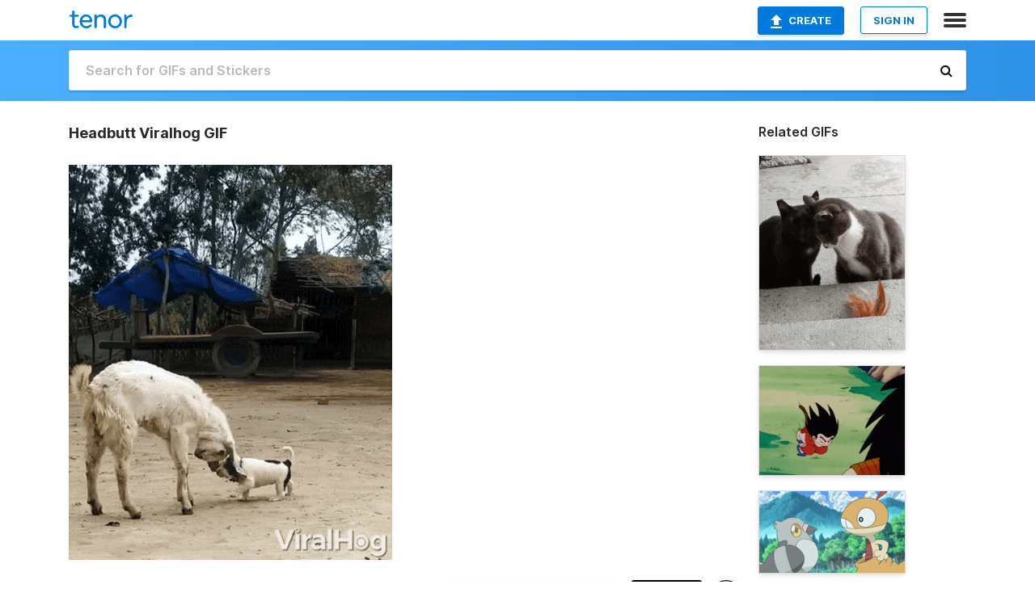

--- FILE ---
content_type: text/html; charset=utf-8
request_url: https://tenor.com/view/headbutt-viralhog-move-bump-goat-gif-16929869
body_size: 18043
content:
<!DOCTYPE html>
<html lang="en" dir="ltr"><head><script id="data" type="text/x-cache" nonce="ZTYyOTFmYjUtYmU4OS00ZjE0LTliNjktMDE1M2MyOGZkNDE4">[base64]</script><title class="dynamic">Headbutt Viralhog GIF - Headbutt Viralhog Move - Discover &amp; Share GIFs</title><link class="dynamic" rel="canonical" href="https://tenor.com/view/headbutt-viralhog-move-bump-goat-gif-16929869"><meta class="dynamic" name="keywords" content="headbutt,viralhog,move,bump,goat,puppy,animals,gif,animated gif,gifs,meme"><meta class="dynamic" name="description" content="The perfect Headbutt Viralhog Move Animated GIF for your conversation. Discover and Share the best GIFs on Tenor."><meta class="dynamic" name="twitter:title" content="Headbutt Viralhog GIF - Headbutt Viralhog Move - Discover &amp; Share GIFs"><meta class="dynamic" name="twitter:description" content="The perfect Headbutt Viralhog Move Animated GIF for your conversation. Discover and Share the best GIFs on Tenor."><meta class="dynamic" name="twitter:site" content="@gifkeyboard"><meta class="dynamic" name="twitter:app:name:iphone" content="GIF Keyboard"><meta class="dynamic" name="twitter:app:name:ipad" content="GIF Keyboard"><meta class="dynamic" name="twitter:app:name:googleplay" content="GIF Keyboard"><meta class="dynamic" name="twitter:app:id:iphone" content="917932200"><meta class="dynamic" name="twitter:app:id:ipad" content="917932200"><meta class="dynamic" name="twitter:app:id:googleplay" content="com.riffsy.FBMGIFApp"><meta class="dynamic" property="al:ios:app_name" content="GIF Keyboard"><meta class="dynamic" property="al:ios:app_store_id" content="917932200"><meta class="dynamic" property="al:android:package" content="com.riffsy.FBMGIFApp"><meta class="dynamic" property="al:android:app_name" content="GIF Keyboard"><meta class="dynamic" property="fb:app_id" content="374882289330575"><meta class="dynamic" property="og:site_name" content="Tenor"><meta class="dynamic" property="og:title" content="Headbutt Viralhog GIF - Headbutt Viralhog Move - Discover &amp; Share GIFs"><meta class="dynamic" name="apple-itunes-app" content="app-id=917932200,app-argument=https://tenor.com/view/headbutt-viralhog-move-bump-goat-gif-16929869"><meta class="dynamic" name="twitter:app:url:iphone" content="riffsykeyboard://riff/11255581874950006264"><meta class="dynamic" name="twitter:app:url:ipad" content="riffsykeyboard://riff/11255581874950006264"><meta class="dynamic" name="twitter:app:url:googleplay" content="riffsy://gifs/11255581874950006264"><meta class="dynamic" property="al:ios:url" content="riffsykeyboard://riff/11255581874950006264"><meta class="dynamic" property="al:android:url" content="riffsy://gifs/11255581874950006264"><link class="dynamic" rel="alternate" href="ios-app://917932200/riffsykeyboard/riff/11255581874950006264"><link class="dynamic" rel="alternate" href="android-app://com.riffsy.FBMGIFApp/riffsy/gifs/11255581874950006264"><meta class="dynamic" name="twitter:image" content="https://media1.tenor.com/m/nDPcFKS4ZfgAAAAC/headbutt-viralhog.gif"><meta class="dynamic" name="twitter:card" content="player"><meta class="dynamic" name="twitter:player" content="undefined?playertype=card"><meta class="dynamic" name="twitter:player:width" content="498"><meta class="dynamic" name="twitter:player:height" content="609"><meta class="dynamic" name="twitter:player:stream" content="https://media.tenor.com/nDPcFKS4ZfgAAAPo/headbutt-viralhog.mp4"><meta class="dynamic" name="twitter:player:stream:content_type" content="video/mp4"><link class="dynamic" rel="alternate" type="application/json+oembed" title="GIF oEmbed Profile" href="https://tenor.com/oembed?url=https%3A%2F%2Ftenor.com%2Fview%2Fheadbutt-viralhog-move-bump-goat-gif-16929869"><link class="dynamic" rel="alternate" type="text/xml+oembed" title="GIF oEmbed Profile" href="https://tenor.com/oembed?url=https%3A%2F%2Ftenor.com%2Fview%2Fheadbutt-viralhog-move-bump-goat-gif-16929869&amp;format=xml"><link rel="image_src" href="https://media1.tenor.com/m/nDPcFKS4ZfgAAAAC/headbutt-viralhog.gif"><meta class="dynamic" property="og:url" content="https://media1.tenor.com/m/nDPcFKS4ZfgAAAAC/headbutt-viralhog.gif"><meta class="dynamic" property="og:description" content="Click to view the GIF"><meta class="dynamic" property="og:type" content="video.other"><meta class="dynamic" property="og:image" content="https://media1.tenor.com/m/nDPcFKS4ZfgAAAAC/headbutt-viralhog.gif"><meta class="dynamic" property="og:image:type" content="image/gif"><meta class="dynamic" property="og:image:width" content="407"><meta class="dynamic" property="og:image:height" content="498"><meta class="dynamic" property="og:video" content="https://media.tenor.com/nDPcFKS4ZfgAAAPo/headbutt-viralhog.mp4"><meta class="dynamic" property="og:video:secure_url" content="https://media.tenor.com/nDPcFKS4ZfgAAAPo/headbutt-viralhog.mp4"><meta class="dynamic" property="og:video:type" content="video/mp4"><meta class="dynamic" property="og:video:width" content="524"><meta class="dynamic" property="og:video:height" content="640"><meta class="dynamic" property="og:video" content="https://media.tenor.com/nDPcFKS4ZfgAAAPs/headbutt-viralhog.webm"><meta class="dynamic" property="og:video:secure_url" content="https://media.tenor.com/nDPcFKS4ZfgAAAPs/headbutt-viralhog.webm"><meta class="dynamic" property="og:video:type" content="video/webm"><meta class="dynamic" property="og:video:width" content="524"><meta class="dynamic" property="og:video:height" content="640"><script class="dynamic" type="application/ld+json">{"@context":"http:\u002F\u002Fschema.org","@type":"Article","author":"ViralHog","creator":"ViralHog","headline":"Headbutt Viralhog GIF - Headbutt Viralhog Move - Discover & Share GIFs","name":"Headbutt Viralhog GIF - Headbutt Viralhog Move - Discover & Share GIFs","url":"https:\u002F\u002Ftenor.com\u002Fview\u002Fheadbutt-viralhog-move-bump-goat-gif-16929869","mainEntityOfPage":"https:\u002F\u002Ftenor.com\u002Fview\u002Fheadbutt-viralhog-move-bump-goat-gif-16929869","keywords":"headbutt,viralhog,move,bump,goat,puppy,animals,gif,animated gif,gifs,meme","dateModified":"2020-04-18T11:17:15.744Z","datePublished":"2020-04-18T11:17:15.744Z","publisher":{"@context":"http:\u002F\u002Fschema.org","@type":"Organization","name":"Tenor","logo":{"@type":"ImageObject","url":"https:\u002F\u002Ftenor.com\u002Fassets\u002Fimg\u002Ftenor-app-icon.png"},"sameAs":["https:\u002F\u002Ftwitter.com\u002Fgifkeyboard","https:\u002F\u002Fwww.facebook.com\u002Ftenorapp\u002F","https:\u002F\u002Fwww.linkedin.com\u002Fcompany\u002Ftenorinc\u002F"]},"image":{"@context":"http:\u002F\u002Fschema.org","@type":"ImageObject","author":"ViralHog","creator":"ViralHog","name":"Headbutt Viralhog GIF - Headbutt Viralhog Move - Discover & Share GIFs","keywords":"headbutt,viralhog,move,bump,goat,puppy,animals,gif,animated gif,gifs,meme","description":"The perfect Headbutt Viralhog Move Animated GIF for your conversation. Discover and Share the best GIFs on Tenor.","url":"https:\u002F\u002Ftenor.com\u002Fview\u002Fheadbutt-viralhog-move-bump-goat-gif-16929869","contentUrl":"https:\u002F\u002Fmedia1.tenor.com\u002Fm\u002FnDPcFKS4ZfgAAAAC\u002Fheadbutt-viralhog.gif","thumbnailUrl":"https:\u002F\u002Fmedia.tenor.com\u002FnDPcFKS4ZfgAAAAe\u002Fheadbutt-viralhog.png","width":407,"height":498,"dateCreated":"2020-04-18T11:17:15.744Z","uploadDate":"2020-04-18T11:17:15.744Z","representativeOfPage":true},"video":{"@context":"http:\u002F\u002Fschema.org","@type":"VideoObject","author":"ViralHog","creator":"ViralHog","name":"Headbutt Viralhog GIF - Headbutt Viralhog Move - Discover & Share GIFs","keywords":"headbutt,viralhog,move,bump,goat,puppy,animals,gif,animated gif,gifs,meme","description":"The perfect Headbutt Viralhog Move Animated GIF for your conversation. Discover and Share the best GIFs on Tenor.","url":"https:\u002F\u002Ftenor.com\u002Fview\u002Fheadbutt-viralhog-move-bump-goat-gif-16929869","contentUrl":"https:\u002F\u002Fmedia.tenor.com\u002FnDPcFKS4ZfgAAAPo\u002Fheadbutt-viralhog.mp4","thumbnailUrl":"https:\u002F\u002Fmedia.tenor.com\u002FnDPcFKS4ZfgAAAAe\u002Fheadbutt-viralhog.png","width":524,"height":640,"dateCreated":"2020-04-18T11:17:15.744Z","uploadDate":"2020-04-18T11:17:15.744Z","duration":"PT0M2S"}}</script><link rel="preconnect" href="https://www.googletagmanager.com"><link rel="preconnect" href="https://www.google-analytics.com"><link rel="dns-prefetch" href="//media.tenor.com"><link rel="preconnect" href="https://media.tenor.com"><link rel="stylesheet" type="text/css" href="/assets/dist/main.min.css?release=r260116-1-master-85a2"><meta charset="UTF-8"><meta name="viewport" content="width=device-width, initial-scale=1"><link rel="manifest" href="/assets/manifest.json"><link rel="shortcut icon" type="image/png" href="/assets/img/favicon/favicon-16x16.png"><link rel="apple-touch-icon" sizes="57x57" href="/assets/img/favicon/apple-touch-icon-57x57.png"><link rel="apple-touch-icon" sizes="60x60" href="/assets/img/favicon/apple-touch-icon-60x60.png"><link rel="apple-touch-icon" sizes="72x72" href="/assets/img/favicon/apple-touch-icon-72x72.png"><link rel="icon" type="image/png" href="/assets/img/favicon/favicon-16x16.png" sizes="16x16"><link rel="icon" type="image/png" href="/assets/img/favicon/favicon-32x32.png" sizes="32x32"><link rel="search" type="application/opensearchdescription+xml" href="/opensearch.xml" title="Tenor"><link rel="alternate" hreflang="x-default" href="https://tenor.com/view/headbutt-viralhog-move-bump-goat-gif-16929869"><link rel="alternate" hreflang="af" href="https://tenor.com/af/view/headbutt-viralhog-move-bump-goat-gif-16929869"><link rel="alternate" hreflang="am" href="https://tenor.com/am/view/headbutt-viralhog-move-bump-goat-gif-16929869"><link rel="alternate" hreflang="az" href="https://tenor.com/az/view/headbutt-viralhog-move-bump-goat-gif-16929869"><link rel="alternate" hreflang="be" href="https://tenor.com/be/view/headbutt-viralhog-move-bump-goat-gif-16929869"><link rel="alternate" hreflang="bg" href="https://tenor.com/bg/view/headbutt-viralhog-move-bump-goat-gif-16929869"><link rel="alternate" hreflang="bn" href="https://tenor.com/bn/view/headbutt-viralhog-move-bump-goat-gif-16929869"><link rel="alternate" hreflang="bs" href="https://tenor.com/bs/view/headbutt-viralhog-move-bump-goat-gif-16929869"><link rel="alternate" hreflang="ca" href="https://tenor.com/ca/view/headbutt-viralhog-move-bump-goat-gif-16929869"><link rel="alternate" hreflang="cs" href="https://tenor.com/cs/view/headbutt-viralhog-move-bump-goat-gif-16929869"><link rel="alternate" hreflang="da" href="https://tenor.com/da/view/headbutt-viralhog-move-bump-goat-gif-16929869"><link rel="alternate" hreflang="de" href="https://tenor.com/de/view/headbutt-viralhog-move-bump-goat-gif-16929869"><link rel="alternate" hreflang="de-AT" href="https://tenor.com/de-AT/view/headbutt-viralhog-move-bump-goat-gif-16929869"><link rel="alternate" hreflang="de-CH" href="https://tenor.com/de-CH/view/headbutt-viralhog-move-bump-goat-gif-16929869"><link rel="alternate" hreflang="el" href="https://tenor.com/el/view/headbutt-viralhog-move-bump-goat-gif-16929869"><link rel="alternate" hreflang="en-AU" href="https://tenor.com/en-AU/view/headbutt-viralhog-move-bump-goat-gif-16929869"><link rel="alternate" hreflang="en-CA" href="https://tenor.com/en-CA/view/headbutt-viralhog-move-bump-goat-gif-16929869"><link rel="alternate" hreflang="en-GB" href="https://tenor.com/en-GB/view/headbutt-viralhog-move-bump-goat-gif-16929869"><link rel="alternate" hreflang="en-IE" href="https://tenor.com/en-IE/view/headbutt-viralhog-move-bump-goat-gif-16929869"><link rel="alternate" hreflang="en-IN" href="https://tenor.com/en-IN/view/headbutt-viralhog-move-bump-goat-gif-16929869"><link rel="alternate" hreflang="en-NZ" href="https://tenor.com/en-NZ/view/headbutt-viralhog-move-bump-goat-gif-16929869"><link rel="alternate" hreflang="en-SG" href="https://tenor.com/en-SG/view/headbutt-viralhog-move-bump-goat-gif-16929869"><link rel="alternate" hreflang="en-ZA" href="https://tenor.com/en-ZA/view/headbutt-viralhog-move-bump-goat-gif-16929869"><link rel="alternate" hreflang="es" href="https://tenor.com/es/view/headbutt-viralhog-move-bump-goat-gif-16929869"><link rel="alternate" hreflang="es-419" href="https://tenor.com/es-419/view/headbutt-viralhog-move-bump-goat-gif-16929869"><link rel="alternate" hreflang="es-AR" href="https://tenor.com/es-AR/view/headbutt-viralhog-move-bump-goat-gif-16929869"><link rel="alternate" hreflang="es-BO" href="https://tenor.com/es-BO/view/headbutt-viralhog-move-bump-goat-gif-16929869"><link rel="alternate" hreflang="es-CL" href="https://tenor.com/es-CL/view/headbutt-viralhog-move-bump-goat-gif-16929869"><link rel="alternate" hreflang="es-CO" href="https://tenor.com/es-CO/view/headbutt-viralhog-move-bump-goat-gif-16929869"><link rel="alternate" hreflang="es-CR" href="https://tenor.com/es-CR/view/headbutt-viralhog-move-bump-goat-gif-16929869"><link rel="alternate" hreflang="es-DO" href="https://tenor.com/es-DO/view/headbutt-viralhog-move-bump-goat-gif-16929869"><link rel="alternate" hreflang="es-EC" href="https://tenor.com/es-EC/view/headbutt-viralhog-move-bump-goat-gif-16929869"><link rel="alternate" hreflang="es-GT" href="https://tenor.com/es-GT/view/headbutt-viralhog-move-bump-goat-gif-16929869"><link rel="alternate" hreflang="es-HN" href="https://tenor.com/es-HN/view/headbutt-viralhog-move-bump-goat-gif-16929869"><link rel="alternate" hreflang="es-MX" href="https://tenor.com/es-MX/view/headbutt-viralhog-move-bump-goat-gif-16929869"><link rel="alternate" hreflang="es-NI" href="https://tenor.com/es-NI/view/headbutt-viralhog-move-bump-goat-gif-16929869"><link rel="alternate" hreflang="es-PA" href="https://tenor.com/es-PA/view/headbutt-viralhog-move-bump-goat-gif-16929869"><link rel="alternate" hreflang="es-PE" href="https://tenor.com/es-PE/view/headbutt-viralhog-move-bump-goat-gif-16929869"><link rel="alternate" hreflang="es-PR" href="https://tenor.com/es-PR/view/headbutt-viralhog-move-bump-goat-gif-16929869"><link rel="alternate" hreflang="es-PY" href="https://tenor.com/es-PY/view/headbutt-viralhog-move-bump-goat-gif-16929869"><link rel="alternate" hreflang="es-SV" href="https://tenor.com/es-SV/view/headbutt-viralhog-move-bump-goat-gif-16929869"><link rel="alternate" hreflang="es-US" href="https://tenor.com/es-US/view/headbutt-viralhog-move-bump-goat-gif-16929869"><link rel="alternate" hreflang="es-UY" href="https://tenor.com/es-UY/view/headbutt-viralhog-move-bump-goat-gif-16929869"><link rel="alternate" hreflang="es-VE" href="https://tenor.com/es-VE/view/headbutt-viralhog-move-bump-goat-gif-16929869"><link rel="alternate" hreflang="et" href="https://tenor.com/et/view/headbutt-viralhog-move-bump-goat-gif-16929869"><link rel="alternate" hreflang="eu" href="https://tenor.com/eu/view/headbutt-viralhog-move-bump-goat-gif-16929869"><link rel="alternate" hreflang="fi" href="https://tenor.com/fi/view/headbutt-viralhog-move-bump-goat-gif-16929869"><link rel="alternate" hreflang="fil" href="https://tenor.com/fil/view/headbutt-viralhog-move-bump-goat-gif-16929869"><link rel="alternate" hreflang="fr" href="https://tenor.com/fr/view/headbutt-viralhog-move-bump-goat-gif-16929869"><link rel="alternate" hreflang="fr-CA" href="https://tenor.com/fr-CA/view/headbutt-viralhog-move-bump-goat-gif-16929869"><link rel="alternate" hreflang="fr-CH" href="https://tenor.com/fr-CH/view/headbutt-viralhog-move-bump-goat-gif-16929869"><link rel="alternate" hreflang="gl" href="https://tenor.com/gl/view/headbutt-viralhog-move-bump-goat-gif-16929869"><link rel="alternate" hreflang="gu" href="https://tenor.com/gu/view/headbutt-viralhog-move-bump-goat-gif-16929869"><link rel="alternate" hreflang="hi" href="https://tenor.com/hi/view/headbutt-viralhog-move-bump-goat-gif-16929869"><link rel="alternate" hreflang="hr" href="https://tenor.com/hr/view/headbutt-viralhog-move-bump-goat-gif-16929869"><link rel="alternate" hreflang="hu" href="https://tenor.com/hu/view/headbutt-viralhog-move-bump-goat-gif-16929869"><link rel="alternate" hreflang="hy" href="https://tenor.com/hy/view/headbutt-viralhog-move-bump-goat-gif-16929869"><link rel="alternate" hreflang="id" href="https://tenor.com/id/view/headbutt-viralhog-move-bump-goat-gif-16929869"><link rel="alternate" hreflang="is" href="https://tenor.com/is/view/headbutt-viralhog-move-bump-goat-gif-16929869"><link rel="alternate" hreflang="it" href="https://tenor.com/it/view/headbutt-viralhog-move-bump-goat-gif-16929869"><link rel="alternate" hreflang="ja" href="https://tenor.com/ja/view/headbutt-viralhog-move-bump-goat-gif-16929869"><link rel="alternate" hreflang="ka" href="https://tenor.com/ka/view/headbutt-viralhog-move-bump-goat-gif-16929869"><link rel="alternate" hreflang="kk" href="https://tenor.com/kk/view/headbutt-viralhog-move-bump-goat-gif-16929869"><link rel="alternate" hreflang="km" href="https://tenor.com/km/view/headbutt-viralhog-move-bump-goat-gif-16929869"><link rel="alternate" hreflang="kn" href="https://tenor.com/kn/view/headbutt-viralhog-move-bump-goat-gif-16929869"><link rel="alternate" hreflang="ko" href="https://tenor.com/ko/view/headbutt-viralhog-move-bump-goat-gif-16929869"><link rel="alternate" hreflang="ky" href="https://tenor.com/ky/view/headbutt-viralhog-move-bump-goat-gif-16929869"><link rel="alternate" hreflang="lo" href="https://tenor.com/lo/view/headbutt-viralhog-move-bump-goat-gif-16929869"><link rel="alternate" hreflang="lt" href="https://tenor.com/lt/view/headbutt-viralhog-move-bump-goat-gif-16929869"><link rel="alternate" hreflang="lv" href="https://tenor.com/lv/view/headbutt-viralhog-move-bump-goat-gif-16929869"><link rel="alternate" hreflang="mk" href="https://tenor.com/mk/view/headbutt-viralhog-move-bump-goat-gif-16929869"><link rel="alternate" hreflang="ml" href="https://tenor.com/ml/view/headbutt-viralhog-move-bump-goat-gif-16929869"><link rel="alternate" hreflang="mn" href="https://tenor.com/mn/view/headbutt-viralhog-move-bump-goat-gif-16929869"><link rel="alternate" hreflang="mo" href="https://tenor.com/mo/view/headbutt-viralhog-move-bump-goat-gif-16929869"><link rel="alternate" hreflang="mr" href="https://tenor.com/mr/view/headbutt-viralhog-move-bump-goat-gif-16929869"><link rel="alternate" hreflang="ms" href="https://tenor.com/ms/view/headbutt-viralhog-move-bump-goat-gif-16929869"><link rel="alternate" hreflang="my" href="https://tenor.com/my/view/headbutt-viralhog-move-bump-goat-gif-16929869"><link rel="alternate" hreflang="ne" href="https://tenor.com/ne/view/headbutt-viralhog-move-bump-goat-gif-16929869"><link rel="alternate" hreflang="nl" href="https://tenor.com/nl/view/headbutt-viralhog-move-bump-goat-gif-16929869"><link rel="alternate" hreflang="no" href="https://tenor.com/no/view/headbutt-viralhog-move-bump-goat-gif-16929869"><link rel="alternate" hreflang="pa" href="https://tenor.com/pa/view/headbutt-viralhog-move-bump-goat-gif-16929869"><link rel="alternate" hreflang="pl" href="https://tenor.com/pl/view/headbutt-viralhog-move-bump-goat-gif-16929869"><link rel="alternate" hreflang="pt" href="https://tenor.com/pt/view/headbutt-viralhog-move-bump-goat-gif-16929869"><link rel="alternate" hreflang="pt-BR" href="https://tenor.com/pt-BR/view/headbutt-viralhog-move-bump-goat-gif-16929869"><link rel="alternate" hreflang="pt-PT" href="https://tenor.com/pt-PT/view/headbutt-viralhog-move-bump-goat-gif-16929869"><link rel="alternate" hreflang="ro" href="https://tenor.com/ro/view/headbutt-viralhog-move-bump-goat-gif-16929869"><link rel="alternate" hreflang="ru" href="https://tenor.com/ru/view/headbutt-viralhog-move-bump-goat-gif-16929869"><link rel="alternate" hreflang="si" href="https://tenor.com/si/view/headbutt-viralhog-move-bump-goat-gif-16929869"><link rel="alternate" hreflang="sk" href="https://tenor.com/sk/view/headbutt-viralhog-move-bump-goat-gif-16929869"><link rel="alternate" hreflang="sl" href="https://tenor.com/sl/view/headbutt-viralhog-move-bump-goat-gif-16929869"><link rel="alternate" hreflang="sq" href="https://tenor.com/sq/view/headbutt-viralhog-move-bump-goat-gif-16929869"><link rel="alternate" hreflang="sr" href="https://tenor.com/sr/view/headbutt-viralhog-move-bump-goat-gif-16929869"><link rel="alternate" hreflang="sr-Latn" href="https://tenor.com/sr-Latn/view/headbutt-viralhog-move-bump-goat-gif-16929869"><link rel="alternate" hreflang="sv" href="https://tenor.com/sv/view/headbutt-viralhog-move-bump-goat-gif-16929869"><link rel="alternate" hreflang="sw" href="https://tenor.com/sw/view/headbutt-viralhog-move-bump-goat-gif-16929869"><link rel="alternate" hreflang="ta" href="https://tenor.com/ta/view/headbutt-viralhog-move-bump-goat-gif-16929869"><link rel="alternate" hreflang="te" href="https://tenor.com/te/view/headbutt-viralhog-move-bump-goat-gif-16929869"><link rel="alternate" hreflang="th" href="https://tenor.com/th/view/headbutt-viralhog-move-bump-goat-gif-16929869"><link rel="alternate" hreflang="tl" href="https://tenor.com/tl/view/headbutt-viralhog-move-bump-goat-gif-16929869"><link rel="alternate" hreflang="tr" href="https://tenor.com/tr/view/headbutt-viralhog-move-bump-goat-gif-16929869"><link rel="alternate" hreflang="uk" href="https://tenor.com/uk/view/headbutt-viralhog-move-bump-goat-gif-16929869"><link rel="alternate" hreflang="uz" href="https://tenor.com/uz/view/headbutt-viralhog-move-bump-goat-gif-16929869"><link rel="alternate" hreflang="vi" href="https://tenor.com/vi/view/headbutt-viralhog-move-bump-goat-gif-16929869"><link rel="alternate" hreflang="zh-CN" href="https://tenor.com/zh-CN/view/headbutt-viralhog-move-bump-goat-gif-16929869"><link rel="alternate" hreflang="zh-HK" href="https://tenor.com/zh-HK/view/headbutt-viralhog-move-bump-goat-gif-16929869"><link rel="alternate" hreflang="zh-TW" href="https://tenor.com/zh-TW/view/headbutt-viralhog-move-bump-goat-gif-16929869"><link rel="alternate" hreflang="zu" href="https://tenor.com/zu/view/headbutt-viralhog-move-bump-goat-gif-16929869"></head><body><script async type="text/javascript" src="/assets/dist/main.min.js?release=r260116-1-master-85a2" fetchpriority="high"></script><div id="root"><div class="BaseApp"><div class="Banner TOSBanner hidden"><div class="container"><span class="iconfont-remove" aria-hidden="true"></span>We&#039;ve updated our <span class="linkElements"><a href="/legal-terms" rel="noopener">Terms of Service</a> and <a href="https://policies.google.com/privacy?hl=en" rel="noopener">Privacy Policy</a></span>. By continuing you agree to Tenor&#039;s <span class="linkElements"><a href="/legal-terms" rel="noopener">Terms of Service</a> and <a href="https://policies.google.com/privacy?hl=en" rel="noopener">Privacy Policy</a></span>.</div></div><div class="Banner LanguageBanner hidden"><div class="container"><span class="iconfont-remove" aria-hidden="true"></span><div>Tenor.com has been translated based on your browser&#039;s language setting. If you want to change the language, click <span class="linkElements"><button>here</button></span>.</div></div></div><nav class="NavBar"><div class="container"><span itemscope itemtype="http://schema.org/Organization"><a class="navbar-brand" itemProp="url" href="/"><img src="/assets/img/tenor-logo.svg" width="80" height="22" alt="Tenor logo" itemprop="logo"></a></span><div class="nav-buttons"><div class="account-buttons"><a class="button upload-button" href="/gif-maker?utm_source=nav-bar&amp;utm_medium=internal&amp;utm_campaign=gif-maker-entrypoints"><img src="/assets/icons/upload-icon.svg" width="14" height="17" alt="Upload icon">Create</a><button class="white-button">SIGN IN</button></div><span class=" ToggleMenu"><span class="menu-button navicon-button x ToggleMenu-button"><div class="navicon"></div></span><div class="animated NavMenu"><div class="section"><div class="header">Products</div><ul><li><a href="https://apps.apple.com/app/apple-store/id917932200?pt=39040802&amp;ct=NavGifKeyboard&amp;mt=8" rel="noopener">GIF Keyboard</a></li><li><a href="https://play.google.com/store/apps/details?id=com.riffsy.FBMGIFApp" rel="noopener">Android</a></li><li><a href="/contentpartners">Content Partners</a></li></ul></div><div class="section"><div class="header">Explore</div><ul><li><button>Language</button></li><li><a href="/reactions">Reaction GIFs</a></li><li><a href="/explore">Explore GIFs</a></li></ul></div><div class="section"><div class="header">Company</div><ul><li><a href="/press">Press</a></li><li><a href="https://blog.tenor.com/" rel="noopener">Blog</a></li><li><a href="https://support.google.com/tenor" rel="noopener">FAQ</a></li><li><a href="/legal-terms">Terms and Privacy</a></li><li><a href="/assets/dist/licenses.txt" rel="noopener">Website Licenses</a></li><li><a href="https://support.google.com/tenor/gethelp?hl=en" rel="noopener">Contact Us</a></li></ul></div><div class="section"><div class="header">API</div><ul><li><a href="/gifapi" rel="noopener">Tenor GIF API</a></li><li><a href="https://developers.google.com/tenor/guides/endpoints" rel="noopener">GIF API Documentation</a></li></ul></div></div></span></div></div></nav><div class="TopBarComponent TopSearchBar"><div class="TopBar"><div class="container"><a class="navbar-brand" itemProp="url" href="/"><img src="/assets/img/tenor-logo-white.svg" width="80" height="22" alt="Tenor logo" itemprop="logo"></a><div class="search-bar-wrapper"><form class="SearchBar"><input name="q" value="" placeholder="Search for GIFs and Stickers" autocomplete="off"><span class="iconfont-search" aria-hidden="true"></span></form></div></div></div></div><div class="GifPage container page"><!--!--><div class="main-container"><h1 style="margin-bottom:30px;">Headbutt Viralhog GIF</h1><div class="single-view-container" itemscope itemtype="http://schema.org/Article"><meta itemprop="url" content="https://tenor.com/view/headbutt-viralhog-move-bump-goat-gif-16929869"><meta itemprop="mainEntityOfPage" content="https://tenor.com/view/headbutt-viralhog-move-bump-goat-gif-16929869"><meta itemprop="keywords" content="headbutt,viralhog,move,bump,goat,puppy,animals,gif,animated gif,gifs,meme"><meta itemprop="dateModified" content="2020-04-18T11:17:15.744Z"><meta itemprop="datePublished" content="2020-04-18T11:17:15.744Z"><meta itemprop="author" content="ViralHog"><meta itemprop="creator" content="ViralHog"><meta itemprop="headline" content="Headbutt Viralhog GIF - Headbutt Viralhog Move - Discover &amp; Share GIFs"><meta itemprop="name" content="Headbutt Viralhog GIF - Headbutt Viralhog Move - Discover &amp; Share GIFs"><span class="hide" itemprop="publisher" itemscope itemtype="http://schema.org/Organization"><meta itemprop="name" content="Tenor"><meta itemprop="logo" content="https://tenor.com/assets/img/tenor-app-icon.png"></span><div><div id="single-gif-container"><div itemprop="image" itemscope itemtype="http://schema.org/ImageObject"><meta itemprop="keywords" content="headbutt,viralhog,move,bump,goat,puppy,animals,gif,animated gif,gifs,meme"><meta itemprop="dateCreated" content="2020-04-18T11:17:15.744Z"><meta itemprop="uploadDate" content="2020-04-18T11:17:15.744Z"><meta itemprop="author" content="ViralHog"><meta itemprop="creator" content="ViralHog"><meta itemprop="embedUrl"><meta itemprop="representativeOfPage" content="true"><meta itemprop="url" content="https://tenor.com/view/headbutt-viralhog-move-bump-goat-gif-16929869"><meta itemprop="duration" content="PT0M2S"><meta itemprop="contentUrl" content="https://media1.tenor.com/m/nDPcFKS4ZfgAAAAC/headbutt-viralhog.gif"><meta itemprop="width" content="407"><meta itemprop="height" content="498"><div class="Gif" style="width:400px;height:488.5496183206107px;"><img src="https://media1.tenor.com/m/nDPcFKS4ZfgAAAAd/headbutt-viralhog.gif" width="400" height="488.5496183206107" alt="a goat and a puppy are playing in a dirt field with the words viralhog visible" style="max-width:400px;min-height:;" fetchpriority="high"></div></div></div></div></div><div class="gif-details-container"><div class="gif-actions"><div class="extra-controls"><div class="QualityToggle"><button class="" disabled> ● SD GIF </button><button class="" disabled> ● HD GIF </button><button class="" disabled> ● MP4 </button></div><a class="caption-gif-button" href="/gif-maker?caption_item_id=11255581874950006264&amp;utm_source=gif-caption&amp;utm_medium=internal&amp;utm_campaign=gif-maker-entrypoints">CAPTION</a><span class="GifFavButton FavButton" aria-hidden="true"></span></div><div class="profile-info"><a rel="author" href="/official/viralhog"><div class="ProfileImage" style="background-image:url(&quot;https://c.tenor.com/3/ELgs9ER597MAAAfQ/tenor.png&quot;);"> </div></a><a class="author-username" rel="author" href="/official/viralhog">ViralHog</a><span class="OfficialBadge"><div class="Tooltip"><span class="content">Official Partner</span></div><img class="badge-image" src="/assets/img/badge-partner.svg"></span></div></div><div class="gif-details share-buttons"><a class="ShareIcon" href="https://apps.apple.com/app/apple-store/id917932200?pt=39040802&amp;ct=iMessageItemView&amp;mt=8" rel="noopener"><div class="Tooltip"><span class="content">Share to iMessage.</span></div><img src="/assets/img/icons/imessage.svg" alt="iMessage icon"></a><a class="ShareIcon" href="https://www.facebook.com/sharer/sharer.php?u=https%3A%2F%2Ftenor.com%2Fview%2Fheadbutt-viralhog-move-bump-goat-gif-16929869%3Futm_source%3Dshare-button%26utm_medium%3DSocial%26utm_content%3Dfacebook" rel="noopener"><div class="Tooltip"><span class="content">Share to Facebook.</span></div><img src="/assets/img/icons/facebook.svg" alt="Facebook icon"></a><a class="ShareIcon" href="https://twitter.com/share?url=https%3A%2F%2Ftenor.com%2Fview%2Fheadbutt-viralhog-move-bump-goat-gif-16929869%3Futm_source%3Dshare-button%26utm_medium%3DSocial%26utm_content%3Dtwitter&amp;via=gifkeyboard&amp;hashtags=headbutt,viralhog,move" rel="noopener"><div class="Tooltip"><span class="content">Share to Twitter.</span></div><img src="/assets/img/icons/twitter.svg" alt="Twitter icon"></a><a class="ShareIcon" href="https://www.reddit.com/submit?url=https%3A%2F%2Ftenor.com%2Fview%2Fheadbutt-viralhog-move-bump-goat-gif-16929869%3Futm_source%3Dshare-button%26utm_medium%3DSocial%26utm_content%3Dreddit&amp;title=Headbutt%20Viralhog%20GIF%20-%20Headbutt%20Viralhog%20Move%20-%20Discover%20%26%20Share%20GIFs" rel="noopener"><div class="Tooltip"><span class="content">Share to Reddit.</span></div><img src="/assets/img/icons/reddit.svg" alt="Reddit icon"></a><a class="ShareIcon" href="https://pinterest.com/pin/create/bookmarklet/?media=https%3A%2F%2Fmedia1.tenor.com%2Fm%2FnDPcFKS4ZfgAAAAC%2Fheadbutt-viralhog.gif&amp;url=https%3A%2F%2Ftenor.com%2Fview%2Fheadbutt-viralhog-move-bump-goat-gif-16929869%3Futm_source%3Dshare-button%26utm_medium%3DSocial%26utm_content%3Dpinterest&amp;is_video=false&amp;description=Headbutt%20Viralhog%20GIF%20-%20Headbutt%20Viralhog%20Move%20-%20Discover%20%26%20Share%20GIFs" rel="noopener"><div class="Tooltip"><span class="content">Share to Pinterest.</span></div><img src="/assets/img/icons/pinterest.svg" alt="Pinterest icon"></a><a class="ShareIcon" href="https://www.tumblr.com/share?v=3&amp;u=https%3A%2F%2Ftenor.com%2Fview%2Fheadbutt-viralhog-move-bump-goat-gif-16929869%3Futm_source%3Dshare-button%26utm_medium%3DSocial%26utm_content%3Dtumblr&amp;t=Headbutt%20Viralhog%20GIF%20-%20Headbutt%20Viralhog%20Move%20-%20Discover%20%26%20Share%20GIFs&amp;tags=headbutt,viralhog,move" rel="noopener"><div class="Tooltip"><span class="content">Share to Tumblr.</span></div><img src="/assets/img/icons/tumblr.svg" alt="Tumblr icon"></a><span class="ShareIcon"><div class="Tooltip"><span class="content">Copy link to clipboard.</span></div><img src="/assets/img/icons/link.svg" alt="link icon" data-clipboard-text="https://tenor.com/bjcoz.gif"></span><span class="ShareIcon"><div class="Tooltip"><span class="content">Copy embed to clipboard.</span></div><img src="/assets/img/icons/embed.svg" alt="embed icon" data-clipboard-text="&lt;div class=&quot;tenor-gif-embed&quot; data-postid=&quot;16929869&quot; data-share-method=&quot;host&quot; data-aspect-ratio=&quot;0.81875&quot; data-width=&quot;100%&quot;&gt;&lt;a href=&quot;https://tenor.com/view/headbutt-viralhog-move-bump-goat-gif-16929869&quot;&gt;Headbutt Viralhog GIF&lt;/a&gt;from &lt;a href=&quot;https://tenor.com/search/headbutt-gifs&quot;&gt;Headbutt GIFs&lt;/a&gt;&lt;/div&gt; &lt;script type=&quot;text/javascript&quot; async src=&quot;https://tenor.com/embed.js&quot;&gt;&lt;/script&gt;"></span><span class="FlagIcon"><div class="Tooltip"><span class="content">Report</span></div><img src="/assets/img/icons/flag.svg" alt="flag icon"></span></div><ul class="tag-list" style="width:100%;"><li><a href="/search/headbutt-gifs"><div class="RelatedTag" style="background-color:#8BB3B3;">headbutt</div></a></li><li><a href="/search/viralhog-gifs"><div class="RelatedTag" style="background-color:#8BB3A6;">viralhog</div></a></li><li><a href="/search/move-gifs"><div class="RelatedTag" style="background-color:#B3A68B;">move</div></a></li><li><a href="/search/bump-gifs"><div class="RelatedTag" style="background-color:#B3A68B;">bump</div></a></li><li><a href="/search/goat-gifs"><div class="RelatedTag" style="background-color:#8BA6B3;">goat</div></a></li><li><a href="/search/puppy-gifs"><div class="RelatedTag" style="background-color:#988BB3;">puppy</div></a></li><li><a href="/search/animals-gifs"><div class="RelatedTag" style="background-color:#B38B8B;">animals</div></a></li></ul><div class="gif-details embed" style="display:block;"><h3>Share URL</h3><div class="Copybox share"><!--!--><input type="text" readonly data-clipboard-text="https://tenor.com/view/headbutt-viralhog-move-bump-goat-gif-16929869" value="https://tenor.com/view/headbutt-viralhog-move-bump-goat-gif-16929869"></div><br><br><h3>Embed</h3><div class="Copybox embed"><!--!--><input type="text" readonly data-clipboard-text="&lt;div class=&quot;tenor-gif-embed&quot; data-postid=&quot;16929869&quot; data-share-method=&quot;host&quot; data-aspect-ratio=&quot;0.81875&quot; data-width=&quot;100%&quot;&gt;&lt;a href=&quot;https://tenor.com/view/headbutt-viralhog-move-bump-goat-gif-16929869&quot;&gt;Headbutt Viralhog GIF&lt;/a&gt;from &lt;a href=&quot;https://tenor.com/search/headbutt-gifs&quot;&gt;Headbutt GIFs&lt;/a&gt;&lt;/div&gt; &lt;script type=&quot;text/javascript&quot; async src=&quot;https://tenor.com/embed.js&quot;&gt;&lt;/script&gt;" value="&lt;div class=&quot;tenor-gif-embed&quot; data-postid=&quot;16929869&quot; data-share-method=&quot;host&quot; data-aspect-ratio=&quot;0.81875&quot; data-width=&quot;100%&quot;&gt;&lt;a href=&quot;https://tenor.com/view/headbutt-viralhog-move-bump-goat-gif-16929869&quot;&gt;Headbutt Viralhog GIF&lt;/a&gt;from &lt;a href=&quot;https://tenor.com/search/headbutt-gifs&quot;&gt;Headbutt GIFs&lt;/a&gt;&lt;/div&gt; &lt;script type=&quot;text/javascript&quot; async src=&quot;https://tenor.com/embed.js&quot;&gt;&lt;/script&gt;"></div></div><div class="gif-details non-mobile-only"><h3>Details</h3><dl><dd>Content Description: a goat and a puppy are playing in a dirt field with the words viralhog visible</dd><dd>File Size: 4548KB</dd><dd>Duration: 1.800 sec</dd><dd>Dimensions: 407x498</dd><dd>Created: 4/18/2020, 11:17:15 AM</dd></dl></div></div></div><div class="RelatedGifsContainer"><h3>Related GIFs</h3><div class="UniversalGifList" data-columns="1" style="height:1298.5454545454547px;"><div class="column"><figure class="UniversalGifListItem clickable" data-index="0" data-width="220" data-height="293" style="top:0px;"><a href="/view/cat-headbutt-head-butt-gif-15030462"><div class="Gif"><picture><source type="video/mp4" srcset="https://media.tenor.com/IuJqZX42rb0AAAP1/cat-headbutt.mp4 232w"><source media="(max-width:840px)" type="image/webp" srcset="https://media.tenor.com/IuJqZX42rb0AAAA1/cat-headbutt.webp 150w"><img src="https://media.tenor.com/IuJqZX42rb0AAAAM/cat-headbutt.gif" width="180" height="239.72727272727275" alt="a black cat and a white cat are sitting next to each other on a set of stairs" loading="lazy"></picture></div><div class="overlay"></div></a><div class="actions"><span class="GifFavButton FavButton" aria-hidden="true"></span></div><figcaption class="tags"><ul><li><a href="/search/cat-gifs">#cat</a></li><li><a href="/search/headbutt-gifs">#headbutt</a></li><li><a href="/search/head-gifs">#head</a></li><li><a href="/search/butt-gifs">#butt</a></li></ul></figcaption><!--!--></figure><figure class="UniversalGifListItem clickable" data-index="1" data-width="220" data-height="165" style="top:259.72727272727275px;"><a href="/view/kid-goku-yajirobe-dragon-ball-goku-headbutt-gif-10357450184595861245"><div class="Gif"><picture><source type="video/mp4" srcset="https://media.tenor.com/j70OERej7v0AAAP1/kid-goku-yajirobe.mp4 320w"><source media="(max-width:840px)" type="image/webp" srcset="https://media.tenor.com/j70OERej7v0AAAA1/kid-goku-yajirobe.webp 200w"><img src="https://media.tenor.com/j70OERej7v0AAAAM/kid-goku-yajirobe.gif" width="180" height="135" alt="a cartoon of a boy in red pants with a tail" loading="lazy"></picture></div><div class="overlay"></div></a><div class="actions"><span class="GifFavButton FavButton" aria-hidden="true"></span></div><figcaption class="tags"><ul><li><a href="/search/kid-goku-gifs">#Kid-Goku</a></li><li><a href="/search/yajirobe-gifs">#Yajirobe</a></li><li><a href="/search/dragon-ball-gifs">#Dragon-Ball</a></li></ul></figcaption><!--!--></figure><figure class="UniversalGifListItem clickable" data-index="2" data-width="220" data-height="124" style="top:414.72727272727275px;"><a href="/view/scraggy-pokemon-lizard-headbutt-pidove-gif-6385888198191870014"><div class="Gif"><picture><source type="video/mp4" srcset="https://media.tenor.com/WJ87e3yV8D4AAAP1/scraggy-pokemon.mp4 320w"><source media="(max-width:840px)" type="image/webp" srcset="https://media.tenor.com/WJ87e3yV8D4AAAA1/scraggy-pokemon.webp 200w"><img src="https://media.tenor.com/WJ87e3yV8D4AAAAM/scraggy-pokemon.gif" width="180" height="101.45454545454547" alt="a cartoon of a snake with a red tail is standing in a forest" loading="lazy"></picture></div><div class="overlay"></div></a><div class="actions"><span class="GifFavButton FavButton" aria-hidden="true"></span></div><figcaption class="tags"><ul><li><a href="/search/scraggy-gifs">#Scraggy</a></li><li><a href="/search/pokemon-gifs">#pokemon</a></li><li><a href="/search/lizard-gifs">#lizard</a></li><li><a href="/search/headbutt-gifs">#headbutt</a></li></ul></figcaption><!--!--></figure><figure class="UniversalGifListItem clickable" data-index="3" data-width="220" data-height="400" style="top:536.1818181818182px;"><a href="/view/cat-headbutt-gif-7697173630730518716"><div class="Gif"><picture><source media="(max-width:840px)" type="video/mp4" srcset="https://media.tenor.com/atHaosIyQLwAAAP1/cat-headbutt.mp4 176w"><source media="(max-width:840px)" type="image/webp" srcset="https://media.tenor.com/atHaosIyQLwAAAA1/cat-headbutt.webp 112w"><img src="https://media.tenor.com/atHaosIyQLwAAAAM/cat-headbutt.gif" width="180" height="327.2727272727273" alt="a cat sitting on a wooden floor looking at the camera with boxes in the background" loading="lazy"></picture></div><div class="overlay"></div></a><div class="actions"><span class="GifFavButton FavButton" aria-hidden="true"></span></div><figcaption class="tags"><ul><li><a href="/search/cat-gifs">#cat</a></li><li><a href="/search/headbutt-gifs">#headbutt</a></li></ul></figcaption><!--!--></figure><figure class="UniversalGifListItem clickable" data-index="4" data-width="220" data-height="164" style="top:883.4545454545455px;"><a href="/view/sakuragi-headbutt-gif-27460244"><div class="Gif"><picture><source type="video/mp4" srcset="https://media.tenor.com/yGRk77HxZ4MAAAP1/sakuragi-headbutt.mp4 320w"><source media="(max-width:840px)" type="image/webp" srcset="https://media.tenor.com/yGRk77HxZ4MAAAA1/sakuragi-headbutt.webp 200w"><img src="https://media.tenor.com/yGRk77HxZ4MAAAAM/sakuragi-headbutt.gif" width="180" height="134.1818181818182" alt="a close up of a man &#039;s face with a slight surprised look on his face" loading="lazy"></picture></div><div class="overlay"></div></a><div class="actions"><span class="GifFavButton FavButton" aria-hidden="true"></span></div><figcaption class="tags"><ul><li><a href="/search/sakuragi-gifs">#Sakuragi</a></li><li><a href="/search/headbutt-gifs">#headbutt</a></li></ul></figcaption><!--!--></figure><figure class="UniversalGifListItem clickable" data-index="5" data-width="220" data-height="124" style="top:1037.6363636363637px;"><a href="/view/aharen-san-anime-headbutt-reina-aharen-raidou-matsuboshi-gif-25278205"><div class="Gif"><picture><source type="video/mp4" srcset="https://media.tenor.com/mXKwNIelK5sAAAP1/aharen-san-anime-headbutt.mp4 258w"><source media="(max-width:840px)" type="image/webp" srcset="https://media.tenor.com/mXKwNIelK5sAAAA1/aharen-san-anime-headbutt.webp 200w"><img src="https://media.tenor.com/mXKwNIelK5sAAAAM/aharen-san-anime-headbutt.gif" width="180" height="101.45454545454547" alt="a man in a white shirt and black tie has a t on his arm" loading="lazy"></picture></div><div class="overlay"></div></a><div class="actions"><span class="GifFavButton FavButton" aria-hidden="true"></span></div><figcaption class="tags"><ul><li><a href="/search/aharen-san-gifs">#Aharen-San</a></li><li><a href="/search/anime-headbutt-gifs">#Anime-Headbutt</a></li></ul></figcaption><!--!--></figure><figure class="UniversalGifListItem clickable" data-index="6" data-width="220" data-height="146" style="top:1159.0909090909092px;"><a href="/view/bump-headbutt-when-i-see-my-enemy-gif-14072761"><div class="Gif"><picture><source type="video/mp4" srcset="https://media.tenor.com/L2Jd-agaCwoAAAP1/bump-headbutt.mp4 250w"><source media="(max-width:840px)" type="image/webp" srcset="https://media.tenor.com/L2Jd-agaCwoAAAA1/bump-headbutt.webp 200w"><img src="https://media.tenor.com/L2Jd-agaCwoAAAAM/bump-headbutt.gif" width="180" height="119.45454545454547" alt="a man in a lab coat is walking down a hallway with the word bump written on the wall ." loading="lazy"></picture></div><div class="overlay"></div></a><div class="actions"><span class="GifFavButton FavButton" aria-hidden="true"></span></div><figcaption class="tags"><ul><li><a href="/search/bump-gifs">#bump</a></li><li><a href="/search/headbutt-gifs">#headbutt</a></li></ul></figcaption><!--!--></figure></div><script type="text/javascript" nonce="ZTYyOTFmYjUtYmU4OS00ZjE0LTliNjktMDE1M2MyOGZkNDE4">/*! For license information please see inlineMathService.min.js.LICENSE.txt */
(()=>{"use strict";let t=!1,i=!1,e=!1;function s(){t=window.innerWidth<=840,i=/iphone|ipod|ipad/i.test(window.navigator.userAgent)&&!window.MSStream,e=/Chrome/.test(window.navigator.userAgent)}window.addEventListener("resize",function(){s()}),s();const n=Object.freeze({GIF:"gif",MEME:"meme",STICKER:"sticker"});class o{element;staticColumns;showShareCount;isUniversalGifList;DEFAULT_WIDTH;y;containerWidth;numColumns;i;colNum;currentColumnIdx;minBottomY;maxBottomY;columnTailItems;spacing;borderLeft;borderRight;paddingLeft;paddingRight;paddingTop;paddingBottom;constructor({element:t,staticColumns:i,showShareCount:e,isUniversalGifList:s}){this.element=t,this.staticColumns=i,this.showShareCount=e,this.isUniversalGifList=s,this.DEFAULT_WIDTH=1===this.staticColumns?200:400,this.y=0,this.containerWidth=0,this.numColumns=0,this.i=0,this.colNum=0,this.currentColumnIdx=0,this.minBottomY=0,this.maxBottomY=0,this.columnTailItems=[],this.spacing=10,this.borderLeft=0,this.borderRight=0,this.paddingLeft=0,this.paddingRight=0,this.paddingTop=0,this.paddingBottom=0,this.resetVars()}resetVars(){this.y=0,this.spacing=t?10:20;const i=this.element?window.getComputedStyle(this.element):null;for(this.paddingLeft=i?parseInt(i.getPropertyValue("padding-left")):0,this.paddingRight=i?parseInt(i.getPropertyValue("padding-right")):0,this.paddingTop=i?parseInt(i.getPropertyValue("padding-top")):0,this.paddingBottom=i?parseInt(i.getPropertyValue("padding-bottom")):0,this.borderLeft=i?parseInt(i.getPropertyValue("border-left-width")):0,this.borderRight=i?parseInt(i.getPropertyValue("border-right-width")):0,this.containerWidth=this.element&&this.element.offsetWidth?this.element.offsetWidth-this.paddingLeft-this.paddingRight-this.borderLeft-this.borderRight:this.DEFAULT_WIDTH,this.staticColumns?this.numColumns=this.staticColumns:this.containerWidth>1100?this.numColumns=4:this.containerWidth>576?this.numColumns=3:this.numColumns=2,this.i=0,this.maxBottomY=0,this.columnTailItems=[],this.colNum=0;this.colNum<this.numColumns;this.colNum++)this.columnTailItems[this.colNum]={bottomY:0,width:0,height:0,y:0,column:this.colNum,index:-1}}getItemDimsAndMediaType(t){return[0,0,""]}updateItem(t,i){}compute(t,i){if(i&&this.resetVars(),!t||0===t.length)return console.info("mathService: no data"),{loaderHeight:0,numColumns:0};let e=0;const s=(this.containerWidth-this.numColumns*this.spacing)/this.numColumns;let o,h=0,m=0,l="";for(;this.i<t.length;this.i++){for(o=t[this.i],[h,m,l]=this.getItemDimsAndMediaType(o),e=this.isUniversalGifList||l!==n.MEME&&l!==n.STICKER?s/h*m:s,this.currentColumnIdx=0,this.minBottomY=this.columnTailItems[this.currentColumnIdx].bottomY,this.colNum=1;this.colNum<this.numColumns;this.colNum++)this.columnTailItems[this.colNum].bottomY<this.minBottomY&&(this.currentColumnIdx=this.colNum,this.minBottomY=this.columnTailItems[this.currentColumnIdx].bottomY);this.y=this.minBottomY,this.showShareCount&&(this.y+=18),this.columnTailItems[this.currentColumnIdx]={width:s,height:e,y:this.y,bottomY:e+this.y+this.spacing,column:this.currentColumnIdx,index:this.i},this.updateItem(o,this.currentColumnIdx)}for(this.colNum=0;this.colNum<this.numColumns;this.colNum++)this.columnTailItems[this.colNum].bottomY>this.maxBottomY&&(this.maxBottomY=this.columnTailItems[this.colNum].bottomY);return{loaderHeight:this.maxBottomY+this.paddingTop+this.paddingBottom,numColumns:this.numColumns}}}class h extends o{getItemDimsAndMediaType(t){return[parseInt(t.dataset.width||"0"),parseInt(t.dataset.height||"0"),""]}updateItem(t,i){t.dataset.colIndex=i.toString();const e=this.columnTailItems[i],s=t.getElementsByTagName("img")[0];s.setAttribute("width",e.width.toString()),s.setAttribute("height",e.height.toString())}}const m=document.getElementsByClassName("GifList");let l,r,a,d,u,c,g,p,C,I;for(let t=0;t<m.length;t++){l=m[t],r=new h({element:l,staticColumns:parseInt(l.dataset.columns||"0"),showShareCount:!1,isUniversalGifList:!1}),a=l.getElementsByClassName("column"),u=a.length,g=[],p=Array(u).fill(!1),C=0;let i,e,s=0;for(;C<u;)d=a[s],d.children.length?(i=d.children[0],e=parseInt(i.dataset.index||"0"),g[e]=d.removeChild(i)):p[s]||(C++,p[s]=!0),s=(s+1)%u;const n=r.compute(g),o=n.numColumns-u;l.style.height=`${n.loaderHeight}px`;const f=a[a.length-1];if(o<0)for(let t=0;t>o;t--)f.parentNode?.removeChild(f);else if(o>0)for(let t=0;t<o;t++)c=document.createElement("div"),c.className="column",c.style.cssText="top: 0px;",f.parentNode?.insertBefore(c,f.nextSibling);for(a=l.getElementsByClassName("column");g.length;)I=g.shift(),a[parseInt(I.dataset.colIndex||"0")].appendChild(I)}})();
//# sourceMappingURL=/assets/dist/inlineMathService.min.js.map</script></div></div><!--!--></div><div class="ProgressBar" style="height:0;right:100vw;transition:right 2s linear;"></div><div class="DialogContainer"></div></div></div><script id="store-cache" type="text/x-cache" nonce="ZTYyOTFmYjUtYmU4OS00ZjE0LTliNjktMDE1M2MyOGZkNDE4">{"appConfig":{},"config":{},"tags":{},"gifs":{"byId":{"16929869":{"results":[{"id":"11255581874950006264","legacy_info":{"post_id":"16929869"},"title":"","media_formats":{"mp4":{"url":"https:\u002F\u002Fmedia.tenor.com\u002FnDPcFKS4ZfgAAAPo\u002Fheadbutt-viralhog.mp4","duration":1.8,"preview":"","dims":[524,640],"size":974653},"tinymp4":{"url":"https:\u002F\u002Fmedia.tenor.com\u002FnDPcFKS4ZfgAAAP1\u002Fheadbutt-viralhog.mp4","duration":1.8,"preview":"","dims":[208,254],"size":198710},"tinywebp_transparent":{"url":"https:\u002F\u002Fmedia.tenor.com\u002FnDPcFKS4ZfgAAAAm\u002Fheadbutt-viralhog.webp","duration":1.8,"preview":"","dims":[164,200],"size":181546},"gifpreview":{"url":"https:\u002F\u002Fmedia.tenor.com\u002FnDPcFKS4ZfgAAAAe\u002Fheadbutt-viralhog.png","duration":1.8,"preview":"","dims":[524,640],"size":174558},"webm":{"url":"https:\u002F\u002Fmedia.tenor.com\u002FnDPcFKS4ZfgAAAPs\u002Fheadbutt-viralhog.webm","duration":1.8,"preview":"","dims":[524,640],"size":241004},"tinygif":{"url":"https:\u002F\u002Fmedia.tenor.com\u002FnDPcFKS4ZfgAAAAM\u002Fheadbutt-viralhog.gif","duration":1.8,"preview":"","dims":[220,269],"size":545417},"webp_transparent":{"url":"https:\u002F\u002Fmedia.tenor.com\u002FnDPcFKS4ZfgAAAAl\u002Fheadbutt-viralhog.webp","duration":1.8,"preview":"","dims":[400,488],"size":898926},"tinywebp":{"url":"https:\u002F\u002Fmedia.tenor.com\u002FnDPcFKS4ZfgAAAA1\u002Fheadbutt-viralhog.webp","duration":1.8,"preview":"","dims":[164,200],"size":181546},"gif":{"url":"https:\u002F\u002Fmedia1.tenor.com\u002Fm\u002FnDPcFKS4ZfgAAAAC\u002Fheadbutt-viralhog.gif","duration":1.8,"preview":"","dims":[407,498],"size":4656572},"mediumgif":{"url":"https:\u002F\u002Fmedia1.tenor.com\u002Fm\u002FnDPcFKS4ZfgAAAAd\u002Fheadbutt-viralhog.gif","duration":1.8,"preview":"","dims":[524,640],"size":5506561},"webp":{"url":"https:\u002F\u002Fmedia.tenor.com\u002FnDPcFKS4ZfgAAAAx\u002Fheadbutt-viralhog.webp","duration":1.8,"preview":"","dims":[408,498],"size":887920}},"bg_color":"","created":1587208635.744423,"content_description":"a goat and a puppy are playing in a dirt field with the words viralhog visible","h1_title":"Headbutt Viralhog GIF","long_title":"Headbutt Viralhog GIF - Headbutt Viralhog Move GIFs","embed":"\u003Cdiv class=\"tenor-gif-embed\" data-postid=\"16929869\" data-share-method=\"host\" data-aspect-ratio=\"0.81875\" data-width=\"100%\"\u003E\u003Ca href=\"https:\u002F\u002Ftenor.com\u002Fview\u002Fheadbutt-viralhog-move-bump-goat-gif-16929869\"\u003EHeadbutt Viralhog GIF\u003C\u002Fa\u003Efrom \u003Ca href=\"https:\u002F\u002Ftenor.com\u002Fsearch\u002Fheadbutt-gifs\"\u003EHeadbutt GIFs\u003C\u002Fa\u003E\u003C\u002Fdiv\u003E \u003Cscript type=\"text\u002Fjavascript\" async src=\"https:\u002F\u002Ftenor.com\u002Fembed.js\"\u003E\u003C\u002Fscript\u003E","itemurl":"https:\u002F\u002Ftenor.com\u002Fview\u002Fheadbutt-viralhog-move-bump-goat-gif-16929869","url":"https:\u002F\u002Ftenor.com\u002Fbjcoz.gif","tags":["headbutt","viralhog","move","bump","goat","puppy","animals"],"flags":[],"user":{"username":"ViralHog","partnername":"ViralHog","url":"https:\u002F\u002Ftenor.com\u002Fofficial\u002FViralHog","tagline":"The official home of ViralHog GIFs on Tenor","userid":"3263442","profile_id":"16459550896902729919","avatars":{"32":"https:\u002F\u002Fc.tenor.com\u002F3\u002FELgs9ER597MAAAfQ\u002Ftenor.png","75":"https:\u002F\u002Fc.tenor.com\u002F3\u002FELgs9ER597MAAAfR\u002Ftenor.png","128":"https:\u002F\u002Fc.tenor.com\u002F3\u002FELgs9ER597MAAAfS\u002Ftenor.png","256":"https:\u002F\u002Fc.tenor.com\u002F3\u002FELgs9ER597MAAAfT\u002Ftenor.png"},"usertype":"partner","partnercta":{"url":"https:\u002F\u002Fviralhog.com\u002F","text":"Official Website"},"partnerbanner":{"690":"https:\u002F\u002Fc.tenor.com\u002F3\u002FdinFyCn_D6MAAAfU\u002Ftenor.png","910":"https:\u002F\u002Fc.tenor.com\u002F3\u002FdinFyCn_D6MAAAfV\u002Ftenor.png","1110":"https:\u002F\u002Fc.tenor.com\u002F3\u002FdinFyCn_D6MAAAfW\u002Ftenor.png"},"partnercategories":[],"partnerlinks":[{"url":"https:\u002F\u002Fwww.youtube.com\u002Fchannel\u002FUC3339WgBDKIcxTfywuSmG8w","tooltip":"ViralHog on YouTube","icon":"youtube"},{"url":"https:\u002F\u002Fwww.facebook.com\u002Fviralhog\u002F","tooltip":"ViralHog on Facebook","icon":"facebook"},{"url":"https:\u002F\u002Ftwitter.com\u002Fviralhog?lang=en","tooltip":"ViralHog on Twitter","icon":"twitter"},{"url":"https:\u002F\u002Fwww.instagram.com\u002Fviralhog\u002F?hl=en","tooltip":"ViralHog on Instagram","icon":"instagram"}],"flags":["partner"]},"hasaudio":false,"source_id":"","shares":2241,"policy_status":"POLICY_STATUS_UNSPECIFIED","index":0}],"promise":{},"loaded":true,"pending":false}},"related":{"16929869":{"results":[{"id":"2513688526167911869","legacy_info":{"post_id":"15030462"},"title":"","media_formats":{"mediumgif":{"url":"https:\u002F\u002Fmedia1.tenor.com\u002Fm\u002FIuJqZX42rb0AAAAd\u002Fcat-headbutt.gif","duration":1.6,"preview":"","dims":[480,640],"size":3185400},"webm":{"url":"https:\u002F\u002Fmedia.tenor.com\u002FIuJqZX42rb0AAAPs\u002Fcat-headbutt.webm","duration":1.6,"preview":"","dims":[480,640],"size":216218},"tinywebp":{"url":"https:\u002F\u002Fmedia.tenor.com\u002FIuJqZX42rb0AAAA1\u002Fcat-headbutt.webp","duration":1.6,"preview":"","dims":[150,200],"size":84008},"webp":{"url":"https:\u002F\u002Fmedia.tenor.com\u002FIuJqZX42rb0AAAAx\u002Fcat-headbutt.webp","duration":1.6,"preview":"","dims":[374,498],"size":728292},"tinymp4":{"url":"https:\u002F\u002Fmedia.tenor.com\u002FIuJqZX42rb0AAAP1\u002Fcat-headbutt.mp4","duration":1.6,"preview":"","dims":[232,308],"size":123612},"gif":{"url":"https:\u002F\u002Fmedia1.tenor.com\u002Fm\u002FIuJqZX42rb0AAAAC\u002Fcat-headbutt.gif","duration":1.6,"preview":"","dims":[373,498],"size":3225302},"webp_transparent":{"url":"https:\u002F\u002Fmedia.tenor.com\u002FIuJqZX42rb0AAAAl\u002Fcat-headbutt.webp","duration":1.6,"preview":"","dims":[374,498],"size":743784},"mp4":{"url":"https:\u002F\u002Fmedia.tenor.com\u002FIuJqZX42rb0AAAPo\u002Fcat-headbutt.mp4","duration":1.6,"preview":"","dims":[480,640],"size":1270174},"gifpreview":{"url":"https:\u002F\u002Fmedia.tenor.com\u002FIuJqZX42rb0AAAAe\u002Fcat-headbutt.png","duration":1.6,"preview":"","dims":[480,640],"size":151015},"tinygif":{"url":"https:\u002F\u002Fmedia.tenor.com\u002FIuJqZX42rb0AAAAM\u002Fcat-headbutt.gif","duration":1.6,"preview":"","dims":[220,293],"size":221783},"tinywebp_transparent":{"url":"https:\u002F\u002Fmedia.tenor.com\u002FIuJqZX42rb0AAAAm\u002Fcat-headbutt.webp","duration":1.6,"preview":"","dims":[150,200],"size":84008}},"bg_color":"","created":1568325944.628976,"content_description":"a black cat and a white cat are sitting next to each other on a set of stairs","h1_title":"Cat Headbutt GIF","long_title":"Cat Headbutt GIF - Cat Headbutt Head GIFs","embed":"\u003Cdiv class=\"tenor-gif-embed\" data-postid=\"15030462\" data-share-method=\"host\" data-aspect-ratio=\"0.75\" data-width=\"100%\"\u003E\u003Ca href=\"https:\u002F\u002Ftenor.com\u002Fview\u002Fcat-headbutt-head-butt-gif-15030462\"\u003ECat Headbutt GIF\u003C\u002Fa\u003Efrom \u003Ca href=\"https:\u002F\u002Ftenor.com\u002Fsearch\u002Fcat-gifs\"\u003ECat GIFs\u003C\u002Fa\u003E\u003C\u002Fdiv\u003E \u003Cscript type=\"text\u002Fjavascript\" async src=\"https:\u002F\u002Ftenor.com\u002Fembed.js\"\u003E\u003C\u002Fscript\u003E","itemurl":"https:\u002F\u002Ftenor.com\u002Fview\u002Fcat-headbutt-head-butt-gif-15030462","url":"https:\u002F\u002Ftenor.com\u002FbbegY.gif","tags":["cat","headbutt","head","butt"],"flags":[],"user":{"username":"keithweikel","partnername":"","url":"https:\u002F\u002Ftenor.com\u002Fusers\u002Fkeithweikel","tagline":"","userid":"5268936","profile_id":"14886530180675214402","avatars":{},"usertype":"user","partnerbanner":{},"partnercategories":[],"partnerlinks":[],"flags":[]},"hasaudio":false,"source_id":"","shares":258331,"policy_status":"POLICY_STATUS_UNSPECIFIED","index":0,"details":{"width":180,"height":239.72727272727275,"y":0,"bottomY":259.72727272727275,"column":0,"index":0}},{"id":"10357450184595861245","legacy_info":{"post_id":"0"},"title":"","media_formats":{"tinywebp":{"url":"https:\u002F\u002Fmedia.tenor.com\u002Fj70OERej7v0AAAA1\u002Fkid-goku-yajirobe.webp","duration":2.3,"preview":"","dims":[200,150],"size":73592},"mp4":{"url":"https:\u002F\u002Fmedia.tenor.com\u002Fj70OERej7v0AAAPo\u002Fkid-goku-yajirobe.mp4","duration":2.3,"preview":"","dims":[480,360],"size":206032},"tinygif":{"url":"https:\u002F\u002Fmedia.tenor.com\u002Fj70OERej7v0AAAAM\u002Fkid-goku-yajirobe.gif","duration":2.3,"preview":"","dims":[220,165],"size":275517},"mediumgif":{"url":"https:\u002F\u002Fmedia1.tenor.com\u002Fm\u002Fj70OERej7v0AAAAd\u002Fkid-goku-yajirobe.gif","duration":2.3,"preview":"","dims":[480,360],"size":1182562},"webp":{"url":"https:\u002F\u002Fmedia.tenor.com\u002Fj70OERej7v0AAAAx\u002Fkid-goku-yajirobe.webp","duration":2.3,"preview":"","dims":[480,360],"size":213094},"gif":{"url":"https:\u002F\u002Fmedia1.tenor.com\u002Fm\u002Fj70OERej7v0AAAAC\u002Fkid-goku-yajirobe.gif","duration":2.3,"preview":"","dims":[480,360],"size":1778579},"webm":{"url":"https:\u002F\u002Fmedia.tenor.com\u002Fj70OERej7v0AAAPs\u002Fkid-goku-yajirobe.webm","duration":2.3,"preview":"","dims":[480,360],"size":118573},"gifpreview":{"url":"https:\u002F\u002Fmedia.tenor.com\u002Fj70OERej7v0AAAAe\u002Fkid-goku-yajirobe.png","duration":0,"preview":"","dims":[480,360],"size":79931},"tinymp4":{"url":"https:\u002F\u002Fmedia.tenor.com\u002Fj70OERej7v0AAAP1\u002Fkid-goku-yajirobe.mp4","duration":2.3,"preview":"","dims":[320,240],"size":97366}},"bg_color":"","created":1728635153.296055,"content_description":"a cartoon of a boy in red pants with a tail","h1_title":"Kid Goku Yajirobe GIF","long_title":"Kid Goku Yajirobe GIF - Kid Goku Yajirobe Dragon Ball GIFs","embed":"\u003Cdiv class=\"tenor-gif-embed\" data-postid=\"10357450184595861245\" data-share-method=\"host\" data-aspect-ratio=\"1.33333\" data-width=\"100%\"\u003E\u003Ca href=\"https:\u002F\u002Ftenor.com\u002Fview\u002Fkid-goku-yajirobe-dragon-ball-goku-headbutt-gif-10357450184595861245\"\u003EKid Goku Yajirobe GIF\u003C\u002Fa\u003Efrom \u003Ca href=\"https:\u002F\u002Ftenor.com\u002Fsearch\u002Fkid+goku-gifs\"\u003EKid Goku GIFs\u003C\u002Fa\u003E\u003C\u002Fdiv\u003E \u003Cscript type=\"text\u002Fjavascript\" async src=\"https:\u002F\u002Ftenor.com\u002Fembed.js\"\u003E\u003C\u002Fscript\u003E","itemurl":"https:\u002F\u002Ftenor.com\u002Fview\u002Fkid-goku-yajirobe-dragon-ball-goku-headbutt-gif-10357450184595861245","url":"https:\u002F\u002Ftenor.com\u002FmvhowVVlHjt.gif","tags":["Kid Goku","Yajirobe","Dragon Ball","Goku","Headbutt","Dragonball","Son Goku","DBZ","anime","Dragon Ball Z","Teen Goku","Get up","Getting back up","Jump","Woods","Goku vs Yajirobe","King Piccolo Saga"],"flags":[],"user":{"username":"LuiShirosagii","partnername":"","url":"https:\u002F\u002Ftenor.com\u002Fusers\u002FLuiShirosagii","tagline":"","userid":"0","profile_id":"2837709617804209267","avatars":{"32":"https:\u002F\u002Fc.tenor.com\u002F3\u002FIE7bzhJnGuoAAAfQ\u002Ftenor.png","75":"https:\u002F\u002Fc.tenor.com\u002F3\u002FIE7bzhJnGuoAAAfR\u002Ftenor.png","128":"https:\u002F\u002Fc.tenor.com\u002F3\u002FIE7bzhJnGuoAAAfS\u002Ftenor.png","256":"https:\u002F\u002Fc.tenor.com\u002F3\u002FIE7bzhJnGuoAAAfT\u002Ftenor.png"},"usertype":"user","partnerbanner":{},"partnercategories":[],"partnerlinks":[],"flags":[]},"hasaudio":false,"source_id":"","shares":8302,"policy_status":"POLICY_STATUS_UNSPECIFIED","index":1,"details":{"width":180,"height":135,"y":259.72727272727275,"bottomY":414.72727272727275,"column":0,"index":1}},{"id":"6385888198191870014","legacy_info":{"post_id":"0"},"title":"","media_formats":{"gif":{"url":"https:\u002F\u002Fmedia1.tenor.com\u002Fm\u002FWJ87e3yV8D4AAAAC\u002Fscraggy-pokemon.gif","duration":4.2,"preview":"","dims":[498,280],"size":972061},"tinymp4":{"url":"https:\u002F\u002Fmedia.tenor.com\u002FWJ87e3yV8D4AAAP1\u002Fscraggy-pokemon.mp4","duration":4.1,"preview":"","dims":[320,180],"size":93224},"mediumgif":{"url":"https:\u002F\u002Fmedia1.tenor.com\u002Fm\u002FWJ87e3yV8D4AAAAd\u002Fscraggy-pokemon.gif","duration":4.2,"preview":"","dims":[498,280],"size":792388},"webm":{"url":"https:\u002F\u002Fmedia.tenor.com\u002FWJ87e3yV8D4AAAPs\u002Fscraggy-pokemon.webm","duration":4.2,"preview":"","dims":[498,280],"size":122500},"webp":{"url":"https:\u002F\u002Fmedia.tenor.com\u002FWJ87e3yV8D4AAAAx\u002Fscraggy-pokemon.webp","duration":4.2,"preview":"","dims":[498,280],"size":306394},"gifpreview":{"url":"https:\u002F\u002Fmedia.tenor.com\u002FWJ87e3yV8D4AAAAe\u002Fscraggy-pokemon.png","duration":0,"preview":"","dims":[498,280],"size":78061},"mp4":{"url":"https:\u002F\u002Fmedia.tenor.com\u002FWJ87e3yV8D4AAAPo\u002Fscraggy-pokemon.mp4","duration":4.1,"preview":"","dims":[498,280],"size":164079},"tinywebp":{"url":"https:\u002F\u002Fmedia.tenor.com\u002FWJ87e3yV8D4AAAA1\u002Fscraggy-pokemon.webp","duration":4.2,"preview":"","dims":[200,114],"size":75056},"tinygif":{"url":"https:\u002F\u002Fmedia.tenor.com\u002FWJ87e3yV8D4AAAAM\u002Fscraggy-pokemon.gif","duration":4.2,"preview":"","dims":[220,124],"size":235045}},"bg_color":"","created":1744499985.690118,"content_description":"a cartoon of a snake with a red tail is standing in a forest","h1_title":"Scraggy Pokemon GIF","long_title":"Scraggy Pokemon GIF - Scraggy Pokemon Lizard GIFs","embed":"\u003Cdiv class=\"tenor-gif-embed\" data-postid=\"6385888198191870014\" data-share-method=\"host\" data-aspect-ratio=\"1.77857\" data-width=\"100%\"\u003E\u003Ca href=\"https:\u002F\u002Ftenor.com\u002Fview\u002Fscraggy-pokemon-lizard-headbutt-pidove-gif-6385888198191870014\"\u003EScraggy Pokemon GIF\u003C\u002Fa\u003Efrom \u003Ca href=\"https:\u002F\u002Ftenor.com\u002Fsearch\u002Fscraggy-gifs\"\u003EScraggy GIFs\u003C\u002Fa\u003E\u003C\u002Fdiv\u003E \u003Cscript type=\"text\u002Fjavascript\" async src=\"https:\u002F\u002Ftenor.com\u002Fembed.js\"\u003E\u003C\u002Fscript\u003E","itemurl":"https:\u002F\u002Ftenor.com\u002Fview\u002Fscraggy-pokemon-lizard-headbutt-pidove-gif-6385888198191870014","url":"https:\u002F\u002Ftenor.com\u002FhLTBaYYSBhG.gif","tags":["Scraggy","pokemon","lizard","headbutt","pidove","gen 5","gen v","dark type","fighting type","scrafty"],"flags":[],"user":{"username":"DragonScale2001","partnername":"","url":"https:\u002F\u002Ftenor.com\u002Fusers\u002FDragonScale2001","tagline":"","userid":"0","profile_id":"9637891007451111600","avatars":{},"usertype":"user","partnerbanner":{},"partnercategories":[],"partnerlinks":[],"flags":[]},"hasaudio":false,"source_id":"","shares":1146,"policy_status":"POLICY_STATUS_UNSPECIFIED","index":2,"details":{"width":180,"height":101.45454545454547,"y":414.72727272727275,"bottomY":536.1818181818182,"column":0,"index":2}},{"id":"7697173630730518716","legacy_info":{"post_id":"229367847"},"title":"","media_formats":{"gifpreview":{"url":"https:\u002F\u002Fmedia.tenor.com\u002FatHaosIyQLwAAAAe\u002Fcat-headbutt.png","duration":0,"preview":"","dims":[274,498],"size":80226},"webp":{"url":"https:\u002F\u002Fmedia.tenor.com\u002FatHaosIyQLwAAAAx\u002Fcat-headbutt.webp","duration":1,"preview":"","dims":[274,498],"size":78448},"tinymp4":{"url":"https:\u002F\u002Fmedia.tenor.com\u002FatHaosIyQLwAAAP1\u002Fcat-headbutt.mp4","duration":1,"preview":"","dims":[176,320],"size":13476},"webp_transparent":{"url":"https:\u002F\u002Fmedia.tenor.com\u002FatHaosIyQLwAAAAl\u002Fcat-headbutt.webp","duration":1,"preview":"","dims":[274,498],"size":78448},"tinywebp_transparent":{"url":"https:\u002F\u002Fmedia.tenor.com\u002FatHaosIyQLwAAAAm\u002Fcat-headbutt.webp","duration":1,"preview":"","dims":[111,200],"size":18952},"mp4":{"url":"https:\u002F\u002Fmedia.tenor.com\u002FatHaosIyQLwAAAPo\u002Fcat-headbutt.mp4","duration":1,"preview":"","dims":[274,498],"size":29478},"webm":{"url":"https:\u002F\u002Fmedia.tenor.com\u002FatHaosIyQLwAAAPs\u002Fcat-headbutt.webm","duration":1,"preview":"","dims":[274,498],"size":31190},"tinygif":{"url":"https:\u002F\u002Fmedia.tenor.com\u002FatHaosIyQLwAAAAM\u002Fcat-headbutt.gif","duration":1.1,"preview":"","dims":[220,400],"size":203658},"mediumgif":{"url":"https:\u002F\u002Fmedia1.tenor.com\u002Fm\u002FatHaosIyQLwAAAAd\u002Fcat-headbutt.gif","duration":1,"preview":"","dims":[274,498],"size":829659},"tinywebp":{"url":"https:\u002F\u002Fmedia.tenor.com\u002FatHaosIyQLwAAAA1\u002Fcat-headbutt.webp","duration":1,"preview":"","dims":[112,200],"size":18442},"gif":{"url":"https:\u002F\u002Fmedia1.tenor.com\u002Fm\u002FatHaosIyQLwAAAAC\u002Fcat-headbutt.gif","duration":1,"preview":"","dims":[274,498],"size":1715318}},"bg_color":"","created":1705497017.334098,"content_description":"a cat sitting on a wooden floor looking at the camera with boxes in the background","h1_title":"Cat Headbutt GIF","long_title":"Cat Headbutt GIF - Cat Headbutt GIFs","embed":"\u003Cdiv class=\"tenor-gif-embed\" data-postid=\"7697173630730518716\" data-share-method=\"host\" data-aspect-ratio=\"0.550201\" data-width=\"100%\"\u003E\u003Ca href=\"https:\u002F\u002Ftenor.com\u002Fview\u002Fcat-headbutt-gif-7697173630730518716\"\u003ECat Headbutt GIF\u003C\u002Fa\u003Efrom \u003Ca href=\"https:\u002F\u002Ftenor.com\u002Fsearch\u002Fcat-gifs\"\u003ECat GIFs\u003C\u002Fa\u003E\u003C\u002Fdiv\u003E \u003Cscript type=\"text\u002Fjavascript\" async src=\"https:\u002F\u002Ftenor.com\u002Fembed.js\"\u003E\u003C\u002Fscript\u003E","itemurl":"https:\u002F\u002Ftenor.com\u002Fview\u002Fcat-headbutt-gif-7697173630730518716","url":"https:\u002F\u002Ftenor.com\u002FjkLiEmQHZEu.gif","tags":["cat","headbutt"],"flags":[],"user":{"username":"getbetterlol","partnername":"","url":"https:\u002F\u002Ftenor.com\u002Fusers\u002Fgetbetterlol","tagline":"","userid":"0","profile_id":"14447621330598070095","avatars":{},"usertype":"user","partnerbanner":{},"partnercategories":[],"partnerlinks":[],"flags":[]},"hasaudio":false,"source_id":"","shares":72691,"policy_status":"POLICY_STATUS_UNSPECIFIED","index":3,"details":{"width":180,"height":327.2727272727273,"y":536.1818181818182,"bottomY":883.4545454545455,"column":0,"index":3}},{"id":"14439777285902002051","legacy_info":{"post_id":"27460244"},"title":"","media_formats":{"webp_transparent":{"url":"https:\u002F\u002Fmedia.tenor.com\u002FyGRk77HxZ4MAAAAl\u002Fsakuragi-headbutt.webp","duration":1.9,"preview":"","dims":[498,374],"size":207502},"tinygif":{"url":"https:\u002F\u002Fmedia.tenor.com\u002FyGRk77HxZ4MAAAAM\u002Fsakuragi-headbutt.gif","duration":1.9,"preview":"","dims":[220,164],"size":266508},"tinymp4":{"url":"https:\u002F\u002Fmedia.tenor.com\u002FyGRk77HxZ4MAAAP1\u002Fsakuragi-headbutt.mp4","duration":1.9,"preview":"","dims":[320,238],"size":184802},"tinywebp_transparent":{"url":"https:\u002F\u002Fmedia.tenor.com\u002FyGRk77HxZ4MAAAAm\u002Fsakuragi-headbutt.webp","duration":1.9,"preview":"","dims":[200,150],"size":63136},"gifpreview":{"url":"https:\u002F\u002Fmedia.tenor.com\u002FyGRk77HxZ4MAAAAe\u002Fsakuragi-headbutt.png","duration":1.9,"preview":"","dims":[640,478],"size":94543},"mediumgif":{"url":"https:\u002F\u002Fmedia1.tenor.com\u002Fm\u002FyGRk77HxZ4MAAAAd\u002Fsakuragi-headbutt.gif","duration":1.9,"preview":"","dims":[640,478],"size":1685826},"tinywebp":{"url":"https:\u002F\u002Fmedia.tenor.com\u002FyGRk77HxZ4MAAAA1\u002Fsakuragi-headbutt.webp","duration":1.9,"preview":"","dims":[200,150],"size":63136},"mp4":{"url":"https:\u002F\u002Fmedia.tenor.com\u002FyGRk77HxZ4MAAAPo\u002Fsakuragi-headbutt.mp4","duration":1.9,"preview":"","dims":[640,478],"size":612461},"webp":{"url":"https:\u002F\u002Fmedia.tenor.com\u002FyGRk77HxZ4MAAAAx\u002Fsakuragi-headbutt.webp","duration":1.9,"preview":"","dims":[498,372],"size":209908},"webm":{"url":"https:\u002F\u002Fmedia.tenor.com\u002FyGRk77HxZ4MAAAPs\u002Fsakuragi-headbutt.webm","duration":1.9,"preview":"","dims":[640,478],"size":221758},"gif":{"url":"https:\u002F\u002Fmedia1.tenor.com\u002Fm\u002FyGRk77HxZ4MAAAAC\u002Fsakuragi-headbutt.gif","duration":1.9,"preview":"","dims":[498,371],"size":1846491}},"bg_color":"","created":1674672750.753021,"content_description":"a close up of a man 's face with a slight surprised look on his face","h1_title":"Sakuragi Headbutt GIF","long_title":"Sakuragi Headbutt GIF - Sakuragi Headbutt GIFs","embed":"\u003Cdiv class=\"tenor-gif-embed\" data-postid=\"27460244\" data-share-method=\"host\" data-aspect-ratio=\"1.33891\" data-width=\"100%\"\u003E\u003Ca href=\"https:\u002F\u002Ftenor.com\u002Fview\u002Fsakuragi-headbutt-gif-27460244\"\u003ESakuragi Headbutt GIF\u003C\u002Fa\u003Efrom \u003Ca href=\"https:\u002F\u002Ftenor.com\u002Fsearch\u002Fsakuragi-gifs\"\u003ESakuragi GIFs\u003C\u002Fa\u003E\u003C\u002Fdiv\u003E \u003Cscript type=\"text\u002Fjavascript\" async src=\"https:\u002F\u002Ftenor.com\u002Fembed.js\"\u003E\u003C\u002Fscript\u003E","itemurl":"https:\u002F\u002Ftenor.com\u002Fview\u002Fsakuragi-headbutt-gif-27460244","url":"https:\u002F\u002Ftenor.com\u002Fb1nPk.gif","tags":["Sakuragi","headbutt"],"flags":[],"user":{"username":"Herbsky","partnername":"","url":"https:\u002F\u002Ftenor.com\u002Fusers\u002FHerbsky","tagline":"","userid":"12362045","profile_id":"2367971190381740141","avatars":{},"usertype":"user","partnerbanner":{},"partnercategories":[],"partnerlinks":[],"flags":[]},"hasaudio":false,"source_id":"","shares":5045,"policy_status":"POLICY_STATUS_UNSPECIFIED","index":4,"details":{"width":180,"height":134.1818181818182,"y":883.4545454545455,"bottomY":1037.6363636363637,"column":0,"index":4}},{"id":"11057093774808525723","legacy_info":{"post_id":"25278205"},"title":"","media_formats":{"tinymp4":{"url":"https:\u002F\u002Fmedia.tenor.com\u002FmXKwNIelK5sAAAP1\u002Faharen-san-anime-headbutt.mp4","duration":4.6,"preview":"","dims":[258,144],"size":124920},"mp4":{"url":"https:\u002F\u002Fmedia.tenor.com\u002FmXKwNIelK5sAAAPo\u002Faharen-san-anime-headbutt.mp4","duration":4.6,"preview":"","dims":[640,360],"size":653419},"gifpreview":{"url":"https:\u002F\u002Fmedia.tenor.com\u002FmXKwNIelK5sAAAAe\u002Faharen-san-anime-headbutt.png","duration":4.6,"preview":"","dims":[640,360],"size":48287},"mediumgif":{"url":"https:\u002F\u002Fmedia1.tenor.com\u002Fm\u002FmXKwNIelK5sAAAAd\u002Faharen-san-anime-headbutt.gif","duration":4.6,"preview":"","dims":[640,360],"size":1042184},"webm":{"url":"https:\u002F\u002Fmedia.tenor.com\u002FmXKwNIelK5sAAAPs\u002Faharen-san-anime-headbutt.webm","duration":4.6,"preview":"","dims":[640,360],"size":150709},"tinygif":{"url":"https:\u002F\u002Fmedia.tenor.com\u002FmXKwNIelK5sAAAAM\u002Faharen-san-anime-headbutt.gif","duration":4.6,"preview":"","dims":[220,124],"size":162607},"webp":{"url":"https:\u002F\u002Fmedia.tenor.com\u002FmXKwNIelK5sAAAAx\u002Faharen-san-anime-headbutt.webp","duration":4.6,"preview":"","dims":[498,280],"size":194994},"gif":{"url":"https:\u002F\u002Fmedia1.tenor.com\u002Fm\u002FmXKwNIelK5sAAAAC\u002Faharen-san-anime-headbutt.gif","duration":4.6,"preview":"","dims":[498,280],"size":3330653},"tinywebp":{"url":"https:\u002F\u002Fmedia.tenor.com\u002FmXKwNIelK5sAAAA1\u002Faharen-san-anime-headbutt.webp","duration":4.6,"preview":"","dims":[200,114],"size":52638},"webp_transparent":{"url":"https:\u002F\u002Fmedia.tenor.com\u002FmXKwNIelK5sAAAAl\u002Faharen-san-anime-headbutt.webp","duration":4.6,"preview":"","dims":[498,281],"size":238020},"tinywebp_transparent":{"url":"https:\u002F\u002Fmedia.tenor.com\u002FmXKwNIelK5sAAAAm\u002Faharen-san-anime-headbutt.webp","duration":4.6,"preview":"","dims":[200,113],"size":52228}},"bg_color":"","created":1648859352.789273,"content_description":"a man in a white shirt and black tie has a t on his arm","h1_title":"Aharen San Anime Headbutt GIF","long_title":"Aharen San Anime Headbutt GIF - Aharen San Anime Headbutt Reina Aharen GIFs","embed":"\u003Cdiv class=\"tenor-gif-embed\" data-postid=\"25278205\" data-share-method=\"host\" data-aspect-ratio=\"1.77778\" data-width=\"100%\"\u003E\u003Ca href=\"https:\u002F\u002Ftenor.com\u002Fview\u002Faharen-san-anime-headbutt-reina-aharen-raidou-matsuboshi-gif-25278205\"\u003EAharen San Anime Headbutt GIF\u003C\u002Fa\u003Efrom \u003Ca href=\"https:\u002F\u002Ftenor.com\u002Fsearch\u002Faharen+san-gifs\"\u003EAharen San GIFs\u003C\u002Fa\u003E\u003C\u002Fdiv\u003E \u003Cscript type=\"text\u002Fjavascript\" async src=\"https:\u002F\u002Ftenor.com\u002Fembed.js\"\u003E\u003C\u002Fscript\u003E","itemurl":"https:\u002F\u002Ftenor.com\u002Fview\u002Faharen-san-anime-headbutt-reina-aharen-raidou-matsuboshi-gif-25278205","url":"https:\u002F\u002Ftenor.com\u002FbSea9.gif","tags":["Aharen San","Anime Headbutt","Reina Aharen","Raidou Matsuboshi"],"flags":[],"user":{"username":"APLC","partnername":"","url":"https:\u002F\u002Ftenor.com\u002Fusers\u002FAPLC","tagline":"","userid":"10045737","profile_id":"3320392433667547486","avatars":{"32":"https:\u002F\u002Fc.tenor.com\u002F3\u002FWeCLIX7w3vIAAAfQ\u002Ftenor.png","75":"https:\u002F\u002Fc.tenor.com\u002F3\u002FWeCLIX7w3vIAAAfR\u002Ftenor.png","128":"https:\u002F\u002Fc.tenor.com\u002F3\u002FWeCLIX7w3vIAAAfS\u002Ftenor.png","256":"https:\u002F\u002Fc.tenor.com\u002F3\u002FWeCLIX7w3vIAAAfT\u002Ftenor.png"},"usertype":"user","partnerbanner":{},"partnercategories":[],"partnerlinks":[],"flags":[]},"hasaudio":false,"source_id":"","shares":28509,"policy_status":"POLICY_STATUS_UNSPECIFIED","index":5,"details":{"width":180,"height":101.45454545454547,"y":1037.6363636363637,"bottomY":1159.0909090909092,"column":0,"index":5}},{"id":"3414394794348776202","legacy_info":{"post_id":"14072761"},"title":"","media_formats":{"tinymp4":{"url":"https:\u002F\u002Fmedia.tenor.com\u002FL2Jd-agaCwoAAAP1\u002Fbump-headbutt.mp4","duration":4.9,"preview":"","dims":[250,166],"size":170506},"webm":{"url":"https:\u002F\u002Fmedia.tenor.com\u002FL2Jd-agaCwoAAAPs\u002Fbump-headbutt.webm","duration":4.9,"preview":"","dims":[250,166],"size":127474},"mediumgif":{"url":"https:\u002F\u002Fmedia1.tenor.com\u002Fm\u002FL2Jd-agaCwoAAAAd\u002Fbump-headbutt.gif","duration":4.9,"preview":"","dims":[301,200],"size":805056},"mp4":{"url":"https:\u002F\u002Fmedia.tenor.com\u002FL2Jd-agaCwoAAAPo\u002Fbump-headbutt.mp4","duration":4.9,"preview":"","dims":[250,166],"size":103631},"webp_transparent":{"url":"https:\u002F\u002Fmedia.tenor.com\u002FL2Jd-agaCwoAAAAl\u002Fbump-headbutt.webp","duration":4.9,"preview":"","dims":[250,166],"size":153798},"tinywebp_transparent":{"url":"https:\u002F\u002Fmedia.tenor.com\u002FL2Jd-agaCwoAAAAm\u002Fbump-headbutt.webp","duration":4.9,"preview":"","dims":[200,133],"size":115364},"tinygif":{"url":"https:\u002F\u002Fmedia.tenor.com\u002FL2Jd-agaCwoAAAAM\u002Fbump-headbutt.gif","duration":4.9,"preview":"","dims":[220,146],"size":395541},"gif":{"url":"https:\u002F\u002Fmedia1.tenor.com\u002Fm\u002FL2Jd-agaCwoAAAAC\u002Fbump-headbutt.gif","duration":4.9,"preview":"","dims":[250,166],"size":1404694},"webp":{"url":"https:\u002F\u002Fmedia.tenor.com\u002FL2Jd-agaCwoAAAAx\u002Fbump-headbutt.webp","duration":4.9,"preview":"","dims":[250,166],"size":198336},"tinywebp":{"url":"https:\u002F\u002Fmedia.tenor.com\u002FL2Jd-agaCwoAAAA1\u002Fbump-headbutt.webp","duration":4.9,"preview":"","dims":[200,134],"size":117914},"gifpreview":{"url":"https:\u002F\u002Fmedia.tenor.com\u002FL2Jd-agaCwoAAAAe\u002Fbump-headbutt.png","duration":4.9,"preview":"","dims":[301,200],"size":23565}},"bg_color":"","created":1557103640.13562,"content_description":"a man in a lab coat is walking down a hallway with the word bump written on the wall .","h1_title":"Bump Headbutt GIF","long_title":"Bump Headbutt GIF - Bump Headbutt When I See My Enemy GIFs","embed":"\u003Cdiv class=\"tenor-gif-embed\" data-postid=\"14072761\" data-share-method=\"host\" data-aspect-ratio=\"1.505\" data-width=\"100%\"\u003E\u003Ca href=\"https:\u002F\u002Ftenor.com\u002Fview\u002Fbump-headbutt-when-i-see-my-enemy-gif-14072761\"\u003EBump Headbutt GIF\u003C\u002Fa\u003Efrom \u003Ca href=\"https:\u002F\u002Ftenor.com\u002Fsearch\u002Fbump-gifs\"\u003EBump GIFs\u003C\u002Fa\u003E\u003C\u002Fdiv\u003E \u003Cscript type=\"text\u002Fjavascript\" async src=\"https:\u002F\u002Ftenor.com\u002Fembed.js\"\u003E\u003C\u002Fscript\u003E","itemurl":"https:\u002F\u002Ftenor.com\u002Fview\u002Fbump-headbutt-when-i-see-my-enemy-gif-14072761","url":"https:\u002F\u002Ftenor.com\u002F7c8b.gif","tags":["bump","headbutt","When I See My Enemy"],"flags":[],"user":{"username":"CheLopez","partnername":"","url":"https:\u002F\u002Ftenor.com\u002Fusers\u002FCheLopez","tagline":"","userid":"4791300","profile_id":"14102605443048957598","avatars":{"32":"https:\u002F\u002Fc.tenor.com\u002F3\u002F2ttY1Vqb0nIAAAfQ\u002Ftenor.png","75":"https:\u002F\u002Fc.tenor.com\u002F3\u002F2ttY1Vqb0nIAAAfR\u002Ftenor.png","128":"https:\u002F\u002Fc.tenor.com\u002F3\u002F2ttY1Vqb0nIAAAfS\u002Ftenor.png","256":"https:\u002F\u002Fc.tenor.com\u002F3\u002F2ttY1Vqb0nIAAAfT\u002Ftenor.png"},"usertype":"user","partnerbanner":{},"partnercategories":[],"partnerlinks":[],"flags":[]},"hasaudio":false,"source_id":"","shares":19593,"policy_status":"POLICY_STATUS_UNSPECIFIED","index":6,"details":{"width":180,"height":119.45454545454547,"y":1159.0909090909092,"bottomY":1298.5454545454547,"column":0,"index":6}},{"id":"11328307422426212589","legacy_info":{"post_id":"11286388"},"title":"","media_formats":{"webp_transparent":{"url":"https:\u002F\u002Fmedia.tenor.com\u002FnTY7lKwiqO0AAAAl\u002Fchuck-liddell-headbutt.webp","duration":2.5,"preview":"","dims":[498,280],"size":404794},"mediumgif":{"url":"https:\u002F\u002Fmedia1.tenor.com\u002Fm\u002FnTY7lKwiqO0AAAAd\u002Fchuck-liddell-headbutt.gif","duration":2.5,"preview":"","dims":[640,360],"size":3646003},"tinymp4":{"url":"https:\u002F\u002Fmedia.tenor.com\u002FnTY7lKwiqO0AAAP1\u002Fchuck-liddell-headbutt.mp4","duration":2.5,"preview":"","dims":[288,162],"size":188268},"mp4":{"url":"https:\u002F\u002Fmedia.tenor.com\u002FnTY7lKwiqO0AAAPo\u002Fchuck-liddell-headbutt.mp4","duration":2.5,"preview":"","dims":[640,360],"size":382338},"webp":{"url":"https:\u002F\u002Fmedia.tenor.com\u002FnTY7lKwiqO0AAAAx\u002Fchuck-liddell-headbutt.webp","duration":2.5,"preview":"","dims":[498,280],"size":404794},"tinywebp_transparent":{"url":"https:\u002F\u002Fmedia.tenor.com\u002FnTY7lKwiqO0AAAAm\u002Fchuck-liddell-headbutt.webp","duration":2.5,"preview":"","dims":[200,113],"size":93280},"gif":{"url":"https:\u002F\u002Fmedia1.tenor.com\u002Fm\u002FnTY7lKwiqO0AAAAC\u002Fchuck-liddell-headbutt.gif","duration":2.5,"preview":"","dims":[498,280],"size":3269870},"gifpreview":{"url":"https:\u002F\u002Fmedia.tenor.com\u002FnTY7lKwiqO0AAAAe\u002Fchuck-liddell-headbutt.png","duration":2.5,"preview":"","dims":[640,360],"size":118143},"webm":{"url":"https:\u002F\u002Fmedia.tenor.com\u002FnTY7lKwiqO0AAAPs\u002Fchuck-liddell-headbutt.webm","duration":2.5,"preview":"","dims":[640,360],"size":175984},"tinygif":{"url":"https:\u002F\u002Fmedia.tenor.com\u002FnTY7lKwiqO0AAAAM\u002Fchuck-liddell-headbutt.gif","duration":2.5,"preview":"","dims":[220,124],"size":282937},"tinywebp":{"url":"https:\u002F\u002Fmedia.tenor.com\u002FnTY7lKwiqO0AAAA1\u002Fchuck-liddell-headbutt.webp","duration":2.5,"preview":"","dims":[200,114],"size":97880}},"bg_color":"","created":1520437120.421518,"content_description":"a shirtless man wearing blue and red shorts that say dukes on them","h1_title":"Chuck Liddell Headbutt GIF","long_title":"Chuck Liddell Headbutt GIF - Chuck Liddell Headbutt Demolition GIFs","embed":"\u003Cdiv class=\"tenor-gif-embed\" data-postid=\"11286388\" data-share-method=\"host\" data-aspect-ratio=\"1.77778\" data-width=\"100%\"\u003E\u003Ca href=\"https:\u002F\u002Ftenor.com\u002Fview\u002Fchuck-liddell-headbutt-demolition-ball-gif-11286388\"\u003EChuck Liddell Headbutt GIF\u003C\u002Fa\u003Efrom \u003Ca href=\"https:\u002F\u002Ftenor.com\u002Fsearch\u002Fchuck+liddell-gifs\"\u003EChuck Liddell GIFs\u003C\u002Fa\u003E\u003C\u002Fdiv\u003E \u003Cscript type=\"text\u002Fjavascript\" async src=\"https:\u002F\u002Ftenor.com\u002Fembed.js\"\u003E\u003C\u002Fscript\u003E","itemurl":"https:\u002F\u002Ftenor.com\u002Fview\u002Fchuck-liddell-headbutt-demolition-ball-gif-11286388","url":"https:\u002F\u002Ftenor.com\u002FVwgG.gif","tags":["Chuck Liddell","headbutt","demolition","ball"],"flags":[],"hasaudio":false,"source_id":"","shares":24240,"policy_status":"POLICY_STATUS_UNSPECIFIED","index":7},{"id":"6781055984847810627","legacy_info":{"post_id":"15112832"},"title":"","media_formats":{"webp_transparent":{"url":"https:\u002F\u002Fmedia.tenor.com\u002FXhsmfZrj8EMAAAAl\u002Fdbz-gif.webp","duration":1.6,"preview":"","dims":[320,240],"size":106714},"gif":{"url":"https:\u002F\u002Fmedia1.tenor.com\u002Fm\u002FXhsmfZrj8EMAAAAC\u002Fdbz-gif.gif","duration":1.6,"preview":"","dims":[498,373],"size":1293644},"tinymp4":{"url":"https:\u002F\u002Fmedia.tenor.com\u002FXhsmfZrj8EMAAAP1\u002Fdbz-gif.mp4","duration":1.6,"preview":"","dims":[320,240],"size":125529},"webm":{"url":"https:\u002F\u002Fmedia.tenor.com\u002FXhsmfZrj8EMAAAPs\u002Fdbz-gif.webm","duration":1.6,"preview":"","dims":[640,480],"size":115928},"tinygif":{"url":"https:\u002F\u002Fmedia.tenor.com\u002FXhsmfZrj8EMAAAAM\u002Fdbz-gif.gif","duration":1.6,"preview":"","dims":[220,165],"size":166722},"mp4":{"url":"https:\u002F\u002Fmedia.tenor.com\u002FXhsmfZrj8EMAAAPo\u002Fdbz-gif.mp4","duration":1.6,"preview":"","dims":[640,480],"size":471840},"webp":{"url":"https:\u002F\u002Fmedia.tenor.com\u002FXhsmfZrj8EMAAAAx\u002Fdbz-gif.webp","duration":1.6,"preview":"","dims":[498,374],"size":162400},"tinywebp":{"url":"https:\u002F\u002Fmedia.tenor.com\u002FXhsmfZrj8EMAAAA1\u002Fdbz-gif.webp","duration":1.6,"preview":"","dims":[200,150],"size":52460},"tinywebp_transparent":{"url":"https:\u002F\u002Fmedia.tenor.com\u002FXhsmfZrj8EMAAAAm\u002Fdbz-gif.webp","duration":1.6,"preview":"","dims":[200,150],"size":52460},"mediumgif":{"url":"https:\u002F\u002Fmedia1.tenor.com\u002Fm\u002FXhsmfZrj8EMAAAAd\u002Fdbz-gif.gif","duration":1.6,"preview":"","dims":[640,480],"size":1475655},"gifpreview":{"url":"https:\u002F\u002Fmedia.tenor.com\u002FXhsmfZrj8EMAAAAe\u002Fdbz-gif.png","duration":1.6,"preview":"","dims":[640,480],"size":151898}},"bg_color":"","created":1569214756.337929,"content_description":"a cartoon character holding another character 's head in his hands","h1_title":"Dbz Gif GIF","long_title":"Dbz Gif GIF - Dbz Gif Dragon Ball Z GIFs","embed":"\u003Cdiv class=\"tenor-gif-embed\" data-postid=\"15112832\" data-share-method=\"host\" data-aspect-ratio=\"1.33333\" data-width=\"100%\"\u003E\u003Ca href=\"https:\u002F\u002Ftenor.com\u002Fview\u002Fdbz-gif-dragon-ball-z-hit-the-head-vegeta-gif-15112832\"\u003EDbz Gif GIF\u003C\u002Fa\u003Efrom \u003Ca href=\"https:\u002F\u002Ftenor.com\u002Fsearch\u002Fdbz-gifs\"\u003EDbz GIFs\u003C\u002Fa\u003E\u003C\u002Fdiv\u003E \u003Cscript type=\"text\u002Fjavascript\" async src=\"https:\u002F\u002Ftenor.com\u002Fembed.js\"\u003E\u003C\u002Fscript\u003E","itemurl":"https:\u002F\u002Ftenor.com\u002Fview\u002Fdbz-gif-dragon-ball-z-hit-the-head-vegeta-gif-15112832","url":"https:\u002F\u002Ftenor.com\u002FbbzHw.gif","tags":["dbz","gif","Dragon Ball Z","Hit The Head","vegeta","Headbutt"],"flags":[],"user":{"username":"Baloo611","partnername":"","url":"https:\u002F\u002Ftenor.com\u002Fusers\u002FBaloo611","tagline":"","userid":"5543449","profile_id":"6378559579239474578","avatars":{"32":"https:\u002F\u002Fc.tenor.com\u002F3\u002FrSpGEtVDhdoAAAfQ\u002Ftenor.png","75":"https:\u002F\u002Fc.tenor.com\u002F3\u002FrSpGEtVDhdoAAAfR\u002Ftenor.png","128":"https:\u002F\u002Fc.tenor.com\u002F3\u002FrSpGEtVDhdoAAAfS\u002Ftenor.png","256":"https:\u002F\u002Fc.tenor.com\u002F3\u002FrSpGEtVDhdoAAAfT\u002Ftenor.png"},"usertype":"user","partnerbanner":{},"partnercategories":[],"partnerlinks":[],"flags":[]},"hasaudio":false,"source_id":"","shares":21396,"policy_status":"POLICY_STATUS_UNSPECIFIED","index":8},{"id":"15647676689497851542","legacy_info":{"post_id":"16313119"},"title":"","media_formats":{"tinygif":{"url":"https:\u002F\u002Fmedia.tenor.com\u002F2Se3C02uBpYAAAAM\u002Fhead-punch-headbutt.gif","duration":1.5,"preview":"","dims":[220,391],"size":536584},"tinymp4":{"url":"https:\u002F\u002Fmedia.tenor.com\u002F2Se3C02uBpYAAAP1\u002Fhead-punch-headbutt.mp4","duration":1.5,"preview":"","dims":[258,458],"size":169250},"tinywebp_transparent":{"url":"https:\u002F\u002Fmedia.tenor.com\u002F2Se3C02uBpYAAAAm\u002Fhead-punch-headbutt.webp","duration":1.5,"preview":"","dims":[113,200],"size":44306},"gifpreview":{"url":"https:\u002F\u002Fmedia.tenor.com\u002F2Se3C02uBpYAAAAe\u002Fhead-punch-headbutt.png","duration":1.5,"preview":"","dims":[360,640],"size":105997},"webp":{"url":"https:\u002F\u002Fmedia.tenor.com\u002F2Se3C02uBpYAAAAx\u002Fhead-punch-headbutt.webp","duration":1.5,"preview":"","dims":[280,498],"size":156564},"gif":{"url":"https:\u002F\u002Fmedia1.tenor.com\u002Fm\u002F2Se3C02uBpYAAAAC\u002Fhead-punch-headbutt.gif","duration":1.5,"preview":"","dims":[280,498],"size":936123},"tinywebp":{"url":"https:\u002F\u002Fmedia.tenor.com\u002F2Se3C02uBpYAAAA1\u002Fhead-punch-headbutt.webp","duration":1.5,"preview":"","dims":[114,200],"size":44582},"webp_transparent":{"url":"https:\u002F\u002Fmedia.tenor.com\u002F2Se3C02uBpYAAAAl\u002Fhead-punch-headbutt.webp","duration":1.5,"preview":"","dims":[281,498],"size":148398},"webm":{"url":"https:\u002F\u002Fmedia.tenor.com\u002F2Se3C02uBpYAAAPs\u002Fhead-punch-headbutt.webm","duration":1.5,"preview":"","dims":[360,640],"size":79750},"mediumgif":{"url":"https:\u002F\u002Fmedia1.tenor.com\u002Fm\u002F2Se3C02uBpYAAAAd\u002Fhead-punch-headbutt.gif","duration":1.5,"preview":"","dims":[360,640],"size":1327758},"mp4":{"url":"https:\u002F\u002Fmedia.tenor.com\u002F2Se3C02uBpYAAAPo\u002Fhead-punch-headbutt.mp4","duration":1.5,"preview":"","dims":[360,640],"size":324019}},"bg_color":"","created":1581660850.684478,"content_description":"a man stands in front of a machine that says ' boxing ' on it","h1_title":"Head Punch Headbutt GIF","long_title":"Head Punch Headbutt GIF - Head Punch Headbutt Silly GIFs","embed":"\u003Cdiv class=\"tenor-gif-embed\" data-postid=\"16313119\" data-share-method=\"host\" data-aspect-ratio=\"0.5625\" data-width=\"100%\"\u003E\u003Ca href=\"https:\u002F\u002Ftenor.com\u002Fview\u002Fhead-punch-headbutt-silly-boxing-arcade-gif-16313119\"\u003EHead Punch Headbutt GIF\u003C\u002Fa\u003Efrom \u003Ca href=\"https:\u002F\u002Ftenor.com\u002Fsearch\u002Fhead+punch-gifs\"\u003EHead Punch GIFs\u003C\u002Fa\u003E\u003C\u002Fdiv\u003E \u003Cscript type=\"text\u002Fjavascript\" async src=\"https:\u002F\u002Ftenor.com\u002Fembed.js\"\u003E\u003C\u002Fscript\u003E","itemurl":"https:\u002F\u002Ftenor.com\u002Fview\u002Fhead-punch-headbutt-silly-boxing-arcade-gif-16313119","url":"https:\u002F\u002Ftenor.com\u002FbgBWZ.gif","tags":["Head Punch","headbutt","silly","boxing","arcade"],"flags":[],"user":{"username":"gajamii","partnername":"","url":"https:\u002F\u002Ftenor.com\u002Fusers\u002Fgajamii","tagline":"","userid":"6487940","profile_id":"13233029757604982992","avatars":{},"usertype":"user","partnerbanner":{},"partnercategories":[],"partnerlinks":[],"flags":[]},"hasaudio":false,"source_id":"","shares":19699,"policy_status":"POLICY_STATUS_UNSPECIFIED","index":9},{"id":"3376430785634142029","legacy_info":{"post_id":"0"},"title":"","media_formats":{"tinywebp":{"url":"https:\u002F\u002Fmedia.tenor.com\u002FLtt96RJqh00AAAA1\u002Fgoat-goat-helmet.webp","duration":5.2,"preview":"","dims":[134,200],"size":127808},"mp4":{"url":"https:\u002F\u002Fmedia.tenor.com\u002FLtt96RJqh00AAAPo\u002Fgoat-goat-helmet.mp4","duration":5.2,"preview":"","dims":[332,498],"size":213262},"tinymp4":{"url":"https:\u002F\u002Fmedia.tenor.com\u002FLtt96RJqh00AAAP1\u002Fgoat-goat-helmet.mp4","duration":5.2,"preview":"","dims":[214,320],"size":106090},"gif":{"url":"https:\u002F\u002Fmedia1.tenor.com\u002Fm\u002FLtt96RJqh00AAAAC\u002Fgoat-goat-helmet.gif","duration":5.2,"preview":"","dims":[332,498],"size":4517924},"webp":{"url":"https:\u002F\u002Fmedia.tenor.com\u002FLtt96RJqh00AAAAx\u002Fgoat-goat-helmet.webp","duration":5.2,"preview":"","dims":[332,498],"size":448176},"gifpreview":{"url":"https:\u002F\u002Fmedia.tenor.com\u002FLtt96RJqh00AAAAe\u002Fgoat-goat-helmet.png","duration":0,"preview":"","dims":[332,498],"size":94030},"webm":{"url":"https:\u002F\u002Fmedia.tenor.com\u002FLtt96RJqh00AAAPs\u002Fgoat-goat-helmet.webm","duration":5.2,"preview":"","dims":[332,498],"size":141368},"tinygif":{"url":"https:\u002F\u002Fmedia.tenor.com\u002FLtt96RJqh00AAAAM\u002Fgoat-goat-helmet.gif","duration":5.2,"preview":"","dims":[165,248],"size":1148427},"mediumgif":{"url":"https:\u002F\u002Fmedia1.tenor.com\u002Fm\u002FLtt96RJqh00AAAAd\u002Fgoat-goat-helmet.gif","duration":5.2,"preview":"","dims":[249,374],"size":2417539}},"bg_color":"","created":1756125786.424809,"content_description":"a child is crawling on the floor next to a dog wearing a mask","h1_title":"Goat Goat Helmet GIF","long_title":"Goat Goat Helmet GIF - Goat Goat Helmet Goat Headbutt GIFs","embed":"\u003Cdiv class=\"tenor-gif-embed\" data-postid=\"3376430785634142029\" data-share-method=\"host\" data-aspect-ratio=\"0.666667\" data-width=\"100%\"\u003E\u003Ca href=\"https:\u002F\u002Ftenor.com\u002Fview\u002Fgoat-goat-helmet-goat-headbutt-headbutt-kid-gif-3376430785634142029\"\u003EGoat Goat Helmet GIF\u003C\u002Fa\u003Efrom \u003Ca href=\"https:\u002F\u002Ftenor.com\u002Fsearch\u002Fgoat-gifs\"\u003EGoat GIFs\u003C\u002Fa\u003E\u003C\u002Fdiv\u003E \u003Cscript type=\"text\u002Fjavascript\" async src=\"https:\u002F\u002Ftenor.com\u002Fembed.js\"\u003E\u003C\u002Fscript\u003E","itemurl":"https:\u002F\u002Ftenor.com\u002Fview\u002Fgoat-goat-helmet-goat-headbutt-headbutt-kid-gif-3376430785634142029","url":"https:\u002F\u002Ftenor.com\u002FebAfFAlDsIb.gif","tags":["goat","goat helmet","goat headbutt","headbutt","kid","kid helmet","kid headbutt"],"flags":[],"user":{"username":"Buxlion","partnername":"","url":"https:\u002F\u002Ftenor.com\u002Fusers\u002FBuxlion","tagline":"","userid":"9465020","profile_id":"13255004114872652687","avatars":{},"usertype":"user","partnerbanner":{},"partnercategories":[],"partnerlinks":[],"flags":[]},"hasaudio":false,"source_id":"","shares":1094,"policy_status":"POLICY_STATUS_UNSPECIFIED","index":10},{"id":"6939488645371556883","legacy_info":{"post_id":"14959510"},"title":"","media_formats":{"webp_transparent":{"url":"https:\u002F\u002Fmedia.tenor.com\u002FYE4EJ-46dBMAAAAl\u002Fheadbutt-helmet-butt.webp","duration":1.8,"preview":"","dims":[352,322],"size":247476},"webp":{"url":"https:\u002F\u002Fmedia.tenor.com\u002FYE4EJ-46dBMAAAAx\u002Fheadbutt-helmet-butt.webp","duration":1.8,"preview":"","dims":[498,454],"size":305144},"tinywebp":{"url":"https:\u002F\u002Fmedia.tenor.com\u002FYE4EJ-46dBMAAAA1\u002Fheadbutt-helmet-butt.webp","duration":1.8,"preview":"","dims":[200,184],"size":100758},"tinymp4":{"url":"https:\u002F\u002Fmedia.tenor.com\u002FYE4EJ-46dBMAAAP1\u002Fheadbutt-helmet-butt.mp4","duration":1.8,"preview":"","dims":[232,212],"size":131865},"tinywebp_transparent":{"url":"https:\u002F\u002Fmedia.tenor.com\u002FYE4EJ-46dBMAAAAm\u002Fheadbutt-helmet-butt.webp","duration":1.8,"preview":"","dims":[200,183],"size":100684},"tinygif":{"url":"https:\u002F\u002Fmedia.tenor.com\u002FYE4EJ-46dBMAAAAM\u002Fheadbutt-helmet-butt.gif","duration":1.8,"preview":"","dims":[220,201],"size":334889},"webm":{"url":"https:\u002F\u002Fmedia.tenor.com\u002FYE4EJ-46dBMAAAPs\u002Fheadbutt-helmet-butt.webm","duration":1.8,"preview":"","dims":[640,584],"size":197512},"mediumgif":{"url":"https:\u002F\u002Fmedia1.tenor.com\u002Fm\u002FYE4EJ-46dBMAAAAd\u002Fheadbutt-helmet-butt.gif","duration":1.8,"preview":"","dims":[640,584],"size":3852824},"gifpreview":{"url":"https:\u002F\u002Fmedia.tenor.com\u002FYE4EJ-46dBMAAAAe\u002Fheadbutt-helmet-butt.png","duration":1.8,"preview":"","dims":[640,584],"size":165881},"mp4":{"url":"https:\u002F\u002Fmedia.tenor.com\u002FYE4EJ-46dBMAAAPo\u002Fheadbutt-helmet-butt.mp4","duration":1.8,"preview":"","dims":[640,584],"size":716723},"gif":{"url":"https:\u002F\u002Fmedia1.tenor.com\u002Fm\u002FYE4EJ-46dBMAAAAC\u002Fheadbutt-helmet-butt.gif","duration":1.8,"preview":"","dims":[498,454],"size":3919537}},"bg_color":"","created":1567606146.529156,"content_description":"a football player with the number 7 on his jersey stands on the field","h1_title":"Headbutt Helmet Butt GIF","long_title":"Headbutt Helmet Butt GIF - Headbutt Helmet Butt Chase Behrndt GIFs","embed":"\u003Cdiv class=\"tenor-gif-embed\" data-postid=\"14959510\" data-share-method=\"host\" data-aspect-ratio=\"1.09589\" data-width=\"100%\"\u003E\u003Ca href=\"https:\u002F\u002Ftenor.com\u002Fview\u002Fheadbutt-helmet-butt-chase-behrndt-wvu-west-virginia-gif-14959510\"\u003EHeadbutt Helmet Butt GIF\u003C\u002Fa\u003Efrom \u003Ca href=\"https:\u002F\u002Ftenor.com\u002Fsearch\u002Fheadbutt-gifs\"\u003EHeadbutt GIFs\u003C\u002Fa\u003E\u003C\u002Fdiv\u003E \u003Cscript type=\"text\u002Fjavascript\" async src=\"https:\u002F\u002Ftenor.com\u002Fembed.js\"\u003E\u003C\u002Fscript\u003E","itemurl":"https:\u002F\u002Ftenor.com\u002Fview\u002Fheadbutt-helmet-butt-chase-behrndt-wvu-west-virginia-gif-14959510","url":"https:\u002F\u002Ftenor.com\u002FbaVOA.gif","tags":["headbutt","Helmet Butt","Chase Behrndt","wvu","West Virginia","mountaineers","cte","bashing","Offensive Lineman","lineman","Lets Go"],"flags":[],"user":{"username":"jasonkrebs","partnername":"","url":"https:\u002F\u002Ftenor.com\u002Fusers\u002Fjasonkrebs","tagline":"ny, ny ","userid":"1374496","profile_id":"17192751024010020083","avatars":{"32":"https:\u002F\u002Fc.tenor.com\u002F3\u002Fzm1aUe3tLiEAAAfQ\u002Ftenor.png","75":"https:\u002F\u002Fc.tenor.com\u002F3\u002Fzm1aUe3tLiEAAAfR\u002Ftenor.png","128":"https:\u002F\u002Fc.tenor.com\u002F3\u002Fzm1aUe3tLiEAAAfS\u002Ftenor.png","256":"https:\u002F\u002Fc.tenor.com\u002F3\u002Fzm1aUe3tLiEAAAfT\u002Ftenor.png"},"usertype":"user","partnerbanner":{},"partnercategories":[],"partnerlinks":[],"flags":[]},"hasaudio":false,"source_id":"","shares":10615,"policy_status":"POLICY_STATUS_UNSPECIFIED","index":11},{"id":"5185664332618272218","legacy_info":{"post_id":"21414427"},"title":"","media_formats":{"webp":{"url":"https:\u002F\u002Fmedia.tenor.com\u002FR_cuPFYgDdoAAAAx\u002Fheadbutt-headbutting.webp","duration":5.4,"preview":"","dims":[444,498],"size":412200},"gifpreview":{"url":"https:\u002F\u002Fmedia.tenor.com\u002FR_cuPFYgDdoAAAAe\u002Fheadbutt-headbutting.png","duration":5.4,"preview":"","dims":[570,640],"size":97228},"gif":{"url":"https:\u002F\u002Fmedia1.tenor.com\u002Fm\u002FR_cuPFYgDdoAAAAC\u002Fheadbutt-headbutting.gif","duration":5.4,"preview":"","dims":[443,498],"size":8097876},"tinymp4":{"url":"https:\u002F\u002Fmedia.tenor.com\u002FR_cuPFYgDdoAAAP1\u002Fheadbutt-headbutting.mp4","duration":5.4,"preview":"","dims":[166,186],"size":138364},"webm":{"url":"https:\u002F\u002Fmedia.tenor.com\u002FR_cuPFYgDdoAAAPs\u002Fheadbutt-headbutting.webm","duration":5.4,"preview":"","dims":[570,640],"size":181710},"mediumgif":{"url":"https:\u002F\u002Fmedia1.tenor.com\u002Fm\u002FR_cuPFYgDdoAAAAd\u002Fheadbutt-headbutting.gif","duration":5.4,"preview":"","dims":[570,640],"size":4951535},"webp_transparent":{"url":"https:\u002F\u002Fmedia.tenor.com\u002FR_cuPFYgDdoAAAAl\u002Fheadbutt-headbutting.webp","duration":5.4,"preview":"","dims":[342,384],"size":325532},"tinygif":{"url":"https:\u002F\u002Fmedia.tenor.com\u002FR_cuPFYgDdoAAAAM\u002Fheadbutt-headbutting.gif","duration":5.4,"preview":"","dims":[220,247],"size":684624},"tinywebp":{"url":"https:\u002F\u002Fmedia.tenor.com\u002FR_cuPFYgDdoAAAA1\u002Fheadbutt-headbutting.webp","duration":5.4,"preview":"","dims":[180,200],"size":106994},"mp4":{"url":"https:\u002F\u002Fmedia.tenor.com\u002FR_cuPFYgDdoAAAPo\u002Fheadbutt-headbutting.mp4","duration":5.4,"preview":"","dims":[570,640],"size":1908718},"tinywebp_transparent":{"url":"https:\u002F\u002Fmedia.tenor.com\u002FR_cuPFYgDdoAAAAm\u002Fheadbutt-headbutting.webp","duration":5.4,"preview":"","dims":[179,200],"size":107078}},"bg_color":"","created":1620086437.115039,"content_description":"a close up of a person 's shoulder with the letter o visible","h1_title":"Headbutt Headbutting GIF","long_title":"Headbutt Headbutting GIF - Headbutt Headbutting Cat GIFs","embed":"\u003Cdiv class=\"tenor-gif-embed\" data-postid=\"21414427\" data-share-method=\"host\" data-aspect-ratio=\"0.890625\" data-width=\"100%\"\u003E\u003Ca href=\"https:\u002F\u002Ftenor.com\u002Fview\u002Fheadbutt-headbutting-cat-hug-needy-gif-21414427\"\u003EHeadbutt Headbutting GIF\u003C\u002Fa\u003Efrom \u003Ca href=\"https:\u002F\u002Ftenor.com\u002Fsearch\u002Fheadbutt-gifs\"\u003EHeadbutt GIFs\u003C\u002Fa\u003E\u003C\u002Fdiv\u003E \u003Cscript type=\"text\u002Fjavascript\" async src=\"https:\u002F\u002Ftenor.com\u002Fembed.js\"\u003E\u003C\u002Fscript\u003E","itemurl":"https:\u002F\u002Ftenor.com\u002Fview\u002Fheadbutt-headbutting-cat-hug-needy-gif-21414427","url":"https:\u002F\u002Ftenor.com\u002FbB019.gif","tags":["headbutt","headbutting","cat","hug","needy","cute","seokjinsos"],"flags":[],"user":{"username":"gallyam","partnername":"","url":"https:\u002F\u002Ftenor.com\u002Fusers\u002Fgallyam","tagline":"","userid":"8388131","profile_id":"3854842542279887184","avatars":{"32":"https:\u002F\u002Fc.tenor.com\u002F3\u002Fp3othG9YQeIAAAfQ\u002Ftenor.png","75":"https:\u002F\u002Fc.tenor.com\u002F3\u002Fp3othG9YQeIAAAfR\u002Ftenor.png","128":"https:\u002F\u002Fc.tenor.com\u002F3\u002Fp3othG9YQeIAAAfS\u002Ftenor.png","256":"https:\u002F\u002Fc.tenor.com\u002F3\u002Fp3othG9YQeIAAAfT\u002Ftenor.png"},"usertype":"user","partnerbanner":{},"partnercategories":[],"partnerlinks":[],"flags":[]},"hasaudio":false,"source_id":"","shares":46118,"policy_status":"POLICY_STATUS_UNSPECIFIED","index":12},{"id":"10160897110395750663","legacy_info":{"post_id":"14331932"},"title":"","media_formats":{"gif":{"url":"https:\u002F\u002Fmedia1.tenor.com\u002Fm\u002FjQLCFlBuiQcAAAAC\u002Fth%C3%A9o-bergon-past%C3%A8que.gif","duration":3.1,"preview":"","dims":[343,498],"size":3811417},"webm":{"url":"https:\u002F\u002Fmedia.tenor.com\u002FjQLCFlBuiQcAAAPs\u002Fth%C3%A9o-bergon-past%C3%A8que.webm","duration":3.1,"preview":"","dims":[442,640],"size":162482},"gifpreview":{"url":"https:\u002F\u002Fmedia.tenor.com\u002FjQLCFlBuiQcAAAAe\u002Fth%C3%A9o-bergon-past%C3%A8que.png","duration":3.1,"preview":"","dims":[442,640],"size":78908},"webp_transparent":{"url":"https:\u002F\u002Fmedia.tenor.com\u002FjQLCFlBuiQcAAAAl\u002Fth%C3%A9o-bergon-past%C3%A8que.webp","duration":3.1,"preview":"","dims":[345,498],"size":273892},"webp":{"url":"https:\u002F\u002Fmedia.tenor.com\u002FjQLCFlBuiQcAAAAx\u002Fth%C3%A9o-bergon-past%C3%A8que.webp","duration":3.1,"preview":"","dims":[344,498],"size":277340},"tinymp4":{"url":"https:\u002F\u002Fmedia.tenor.com\u002FjQLCFlBuiQcAAAP1\u002Fth%C3%A9o-bergon-past%C3%A8que.mp4","duration":3.1,"preview":"","dims":[166,240],"size":148120},"tinygif":{"url":"https:\u002F\u002Fmedia.tenor.com\u002FjQLCFlBuiQcAAAAM\u002Fth%C3%A9o-bergon-past%C3%A8que.gif","duration":3.1,"preview":"","dims":[220,319],"size":709340},"tinywebp_transparent":{"url":"https:\u002F\u002Fmedia.tenor.com\u002FjQLCFlBuiQcAAAAm\u002Fth%C3%A9o-bergon-past%C3%A8que.webp","duration":3.1,"preview":"","dims":[139,200],"size":94084},"mediumgif":{"url":"https:\u002F\u002Fmedia1.tenor.com\u002Fm\u002FjQLCFlBuiQcAAAAd\u002Fth%C3%A9o-bergon-past%C3%A8que.gif","duration":3.1,"preview":"","dims":[442,640],"size":2944121},"tinywebp":{"url":"https:\u002F\u002Fmedia.tenor.com\u002FjQLCFlBuiQcAAAA1\u002Fth%C3%A9o-bergon-past%C3%A8que.webp","duration":3.1,"preview":"","dims":[140,200],"size":94076},"mp4":{"url":"https:\u002F\u002Fmedia.tenor.com\u002FjQLCFlBuiQcAAAPo\u002Fth%C3%A9o-bergon-past%C3%A8que.mp4","duration":3.1,"preview":"","dims":[442,640],"size":378221}},"bg_color":"","created":1560409778.705971,"content_description":"a man is holding a watermelon in front of a woman in a red jacket","h1_title":"Théo Bergon Pastèque GIF","long_title":"Théo Bergon Pastèque GIF - Théo Bergon Pastèque Headbutt GIFs","embed":"\u003Cdiv class=\"tenor-gif-embed\" data-postid=\"14331932\" data-share-method=\"host\" data-aspect-ratio=\"0.690625\" data-width=\"100%\"\u003E\u003Ca href=\"https:\u002F\u002Ftenor.com\u002Fview\u002Fth%C3%A9o-bergon-past%C3%A8que-headbutt-gif-14331932\"\u003EThéo Bergon Pastèque GIF\u003C\u002Fa\u003Efrom \u003Ca href=\"https:\u002F\u002Ftenor.com\u002Fsearch\u002Fth%C3%A9o+bergon-gifs\"\u003EThéo Bergon GIFs\u003C\u002Fa\u003E\u003C\u002Fdiv\u003E \u003Cscript type=\"text\u002Fjavascript\" async src=\"https:\u002F\u002Ftenor.com\u002Fembed.js\"\u003E\u003C\u002Fscript\u003E","itemurl":"https:\u002F\u002Ftenor.com\u002Fview\u002Fth%C3%A9o-bergon-past%C3%A8que-headbutt-gif-14331932","url":"https:\u002F\u002Ftenor.com\u002F8iym.gif","tags":["Théo Bergon","Pastèque","Headbutt"],"flags":[],"user":{"username":"Aeg","partnername":"","url":"https:\u002F\u002Ftenor.com\u002Fusers\u002FAeg","tagline":"","userid":"3433925","profile_id":"17949454535346860783","avatars":{},"usertype":"user","partnerbanner":{},"partnercategories":[],"partnerlinks":[],"flags":[]},"hasaudio":false,"source_id":"","shares":34421,"policy_status":"POLICY_STATUS_UNSPECIFIED","index":13},{"id":"552219436363130085","legacy_info":{"post_id":"9820983"},"title":"","media_formats":{"tinymp4":{"url":"https:\u002F\u002Fmedia.tenor.com\u002FB6ngps59pOUAAAP1\u002Fkevin-owens.mp4","duration":6,"preview":"","dims":[258,114],"size":209576},"webp_transparent":{"url":"https:\u002F\u002Fmedia.tenor.com\u002FB6ngps59pOUAAAAl\u002Fkevin-owens.webp","duration":6,"preview":"","dims":[498,220],"size":379094},"gif":{"url":"https:\u002F\u002Fmedia1.tenor.com\u002Fm\u002FB6ngps59pOUAAAAC\u002Fkevin-owens.gif","duration":6,"preview":"","dims":[498,220],"size":2886528},"mp4":{"url":"https:\u002F\u002Fmedia.tenor.com\u002FB6ngps59pOUAAAPo\u002Fkevin-owens.mp4","duration":6,"preview":"","dims":[640,284],"size":435758},"tinywebp":{"url":"https:\u002F\u002Fmedia.tenor.com\u002FB6ngps59pOUAAAA1\u002Fkevin-owens.webp","duration":6,"preview":"","dims":[200,90],"size":109938},"webm":{"url":"https:\u002F\u002Fmedia.tenor.com\u002FB6ngps59pOUAAAPs\u002Fkevin-owens.webm","duration":6,"preview":"","dims":[640,284],"size":193992},"tinygif":{"url":"https:\u002F\u002Fmedia.tenor.com\u002FB6ngps59pOUAAAAM\u002Fkevin-owens.gif","duration":6,"preview":"","dims":[220,98],"size":517544},"gifpreview":{"url":"https:\u002F\u002Fmedia.tenor.com\u002FB6ngps59pOUAAAAe\u002Fkevin-owens.png","duration":6,"preview":"","dims":[640,284],"size":86953},"webp":{"url":"https:\u002F\u002Fmedia.tenor.com\u002FB6ngps59pOUAAAAx\u002Fkevin-owens.webp","duration":6,"preview":"","dims":[498,220],"size":379094},"mediumgif":{"url":"https:\u002F\u002Fmedia1.tenor.com\u002Fm\u002FB6ngps59pOUAAAAd\u002Fkevin-owens.gif","duration":6,"preview":"","dims":[640,284],"size":3061452},"tinywebp_transparent":{"url":"https:\u002F\u002Fmedia.tenor.com\u002FB6ngps59pOUAAAAm\u002Fkevin-owens.webp","duration":6,"preview":"","dims":[200,89],"size":106758}},"bg_color":"","created":1506095834.495607,"content_description":"a man in a suit shakes hands with another man in a wrestling ring .","h1_title":"Kevin Owens GIF","long_title":"Kevin Owens GIF - Kevin Owens Headbutt GIFs","embed":"\u003Cdiv class=\"tenor-gif-embed\" data-postid=\"9820983\" data-share-method=\"host\" data-aspect-ratio=\"2.25352\" data-width=\"100%\"\u003E\u003Ca href=\"https:\u002F\u002Ftenor.com\u002Fview\u002Fkevin-owens-headbutt-vince-mcmahon-gif-9820983\"\u003EKevin Owens GIF\u003C\u002Fa\u003Efrom \u003Ca href=\"https:\u002F\u002Ftenor.com\u002Fsearch\u002Fkevin-gifs\"\u003EKevin GIFs\u003C\u002Fa\u003E\u003C\u002Fdiv\u003E \u003Cscript type=\"text\u002Fjavascript\" async src=\"https:\u002F\u002Ftenor.com\u002Fembed.js\"\u003E\u003C\u002Fscript\u003E","itemurl":"https:\u002F\u002Ftenor.com\u002Fview\u002Fkevin-owens-headbutt-vince-mcmahon-gif-9820983","url":"https:\u002F\u002Ftenor.com\u002FPm27.gif","tags":["kevin","owens","headbutt","vince","mcmahon","wwe","smackdown","sdlive","wrestling"],"flags":[],"user":{"username":"TheNextBlGThing","partnername":"","url":"https:\u002F\u002Ftenor.com\u002Fusers\u002FTheNextBlGThing","tagline":"twitter.com\u002Fthenextblgthing","userid":"337025","profile_id":"5589821183628995987","avatars":{"32":"https:\u002F\u002Fc.tenor.com\u002F3\u002FWkEgaJcIPWgAAAfQ\u002Ftenor.png","75":"https:\u002F\u002Fc.tenor.com\u002F3\u002FWkEgaJcIPWgAAAfR\u002Ftenor.png","128":"https:\u002F\u002Fc.tenor.com\u002F3\u002FWkEgaJcIPWgAAAfS\u002Ftenor.png","256":"https:\u002F\u002Fc.tenor.com\u002F3\u002FWkEgaJcIPWgAAAfT\u002Ftenor.png"},"usertype":"user","partnerbanner":{},"partnercategories":[],"partnerlinks":[],"flags":[]},"hasaudio":false,"source_id":"","shares":11673,"policy_status":"POLICY_STATUS_UNSPECIFIED","index":14},{"id":"10470896270465911581","legacy_info":{"post_id":"0"},"title":"","media_formats":{"mp4":{"url":"https:\u002F\u002Fmedia.tenor.com\u002FkVAYrkkVSx0AAAPo\u002Fcat-headbutt.mp4","duration":2.4,"preview":"","dims":[498,426],"size":74373},"gif":{"url":"https:\u002F\u002Fmedia1.tenor.com\u002Fm\u002FkVAYrkkVSx0AAAAC\u002Fcat-headbutt.gif","duration":2.4,"preview":"","dims":[498,426],"size":1738586},"mediumgif":{"url":"https:\u002F\u002Fmedia1.tenor.com\u002Fm\u002FkVAYrkkVSx0AAAAd\u002Fcat-headbutt.gif","duration":2.4,"preview":"","dims":[498,426],"size":1002186},"webm":{"url":"https:\u002F\u002Fmedia.tenor.com\u002FkVAYrkkVSx0AAAPs\u002Fcat-headbutt.webm","duration":2.4,"preview":"","dims":[498,426],"size":74137},"tinywebp":{"url":"https:\u002F\u002Fmedia.tenor.com\u002FkVAYrkkVSx0AAAA1\u002Fcat-headbutt.webp","duration":2.4,"preview":"","dims":[200,172],"size":35882},"tinygif":{"url":"https:\u002F\u002Fmedia.tenor.com\u002FkVAYrkkVSx0AAAAM\u002Fcat-headbutt.gif","duration":2.4,"preview":"","dims":[220,188],"size":156110},"tinymp4":{"url":"https:\u002F\u002Fmedia.tenor.com\u002FkVAYrkkVSx0AAAP1\u002Fcat-headbutt.mp4","duration":2.4,"preview":"","dims":[320,274],"size":43450},"gifpreview":{"url":"https:\u002F\u002Fmedia.tenor.com\u002FkVAYrkkVSx0AAAAe\u002Fcat-headbutt.png","duration":0,"preview":"","dims":[498,426],"size":50612},"webp":{"url":"https:\u002F\u002Fmedia.tenor.com\u002FkVAYrkkVSx0AAAAx\u002Fcat-headbutt.webp","duration":2.4,"preview":"","dims":[498,426],"size":101824}},"bg_color":"","created":1726425615.709748,"content_description":"a cartoon dog is laying on a couch with a yellow star in the background .","h1_title":"Cat Headbutt GIF","long_title":"Cat Headbutt GIF - Cat Headbutt GIFs","embed":"\u003Cdiv class=\"tenor-gif-embed\" data-postid=\"10470896270465911581\" data-share-method=\"host\" data-aspect-ratio=\"1.16901\" data-width=\"100%\"\u003E\u003Ca href=\"https:\u002F\u002Ftenor.com\u002Fview\u002Fcat-headbutt-gif-10470896270465911581\"\u003ECat Headbutt GIF\u003C\u002Fa\u003Efrom \u003Ca href=\"https:\u002F\u002Ftenor.com\u002Fsearch\u002Fcat-gifs\"\u003ECat GIFs\u003C\u002Fa\u003E\u003C\u002Fdiv\u003E \u003Cscript type=\"text\u002Fjavascript\" async src=\"https:\u002F\u002Ftenor.com\u002Fembed.js\"\u003E\u003C\u002Fscript\u003E","itemurl":"https:\u002F\u002Ftenor.com\u002Fview\u002Fcat-headbutt-gif-10470896270465911581","url":"https:\u002F\u002Ftenor.com\u002FmDEYKTsyT0r.gif","tags":["cat","headbutt"],"flags":["audio"],"user":{"username":"BingusSlungua","partnername":"","url":"https:\u002F\u002Ftenor.com\u002Fusers\u002FBingusSlungua","tagline":"","userid":"0","profile_id":"2932786502420421787","avatars":{"32":"https:\u002F\u002Fc.tenor.com\u002F3\u002Fkz04pR9d-3wAAAfQ\u002Ftenor.png","75":"https:\u002F\u002Fc.tenor.com\u002F3\u002Fkz04pR9d-3wAAAfR\u002Ftenor.png","128":"https:\u002F\u002Fc.tenor.com\u002F3\u002Fkz04pR9d-3wAAAfS\u002Ftenor.png","256":"https:\u002F\u002Fc.tenor.com\u002F3\u002Fkz04pR9d-3wAAAfT\u002Ftenor.png"},"usertype":"user","partnerbanner":{},"partnercategories":[],"partnerlinks":[],"flags":[]},"hasaudio":true,"source_id":"","shares":2240,"policy_status":"POLICY_STATUS_UNSPECIFIED","index":15},{"id":"3618310055491549049","legacy_info":{"post_id":"205824364"},"title":"","media_formats":{"tinywebp":{"url":"https:\u002F\u002Fmedia.tenor.com\u002FMjbR0yjMN3kAAAA1\u002Fcat-bonk.webp","duration":1.6,"preview":"","dims":[152,200],"size":39092},"webp":{"url":"https:\u002F\u002Fmedia.tenor.com\u002FMjbR0yjMN3kAAAAx\u002Fcat-bonk.webp","duration":1.6,"preview":"","dims":[232,308],"size":92900},"gif":{"url":"https:\u002F\u002Fmedia1.tenor.com\u002Fm\u002FMjbR0yjMN3kAAAAC\u002Fcat-bonk.gif","duration":1.7,"preview":"","dims":[232,308],"size":733266},"mediumgif":{"url":"https:\u002F\u002Fmedia1.tenor.com\u002Fm\u002FMjbR0yjMN3kAAAAd\u002Fcat-bonk.gif","duration":1.7,"preview":"","dims":[232,308],"size":531297},"tinymp4":{"url":"https:\u002F\u002Fmedia.tenor.com\u002FMjbR0yjMN3kAAAP1\u002Fcat-bonk.mp4","duration":1.7,"preview":"","dims":[232,308],"size":52200},"mp4":{"url":"https:\u002F\u002Fmedia.tenor.com\u002FMjbR0yjMN3kAAAPo\u002Fcat-bonk.mp4","duration":1.7,"preview":"","dims":[232,308],"size":52310},"gifpreview":{"url":"https:\u002F\u002Fmedia.tenor.com\u002FMjbR0yjMN3kAAAAe\u002Fcat-bonk.png","duration":0,"preview":"","dims":[232,308],"size":44627},"webm":{"url":"https:\u002F\u002Fmedia.tenor.com\u002FMjbR0yjMN3kAAAPs\u002Fcat-bonk.webm","duration":1.7,"preview":"","dims":[232,308],"size":43585},"tinygif":{"url":"https:\u002F\u002Fmedia.tenor.com\u002FMjbR0yjMN3kAAAAM\u002Fcat-bonk.gif","duration":1.7,"preview":"","dims":[220,293],"size":384508}},"bg_color":"","created":1721212884.068534,"content_description":"a black cat and a white cat are sitting on a concrete surface","h1_title":"Cat Bonk GIF","long_title":"Cat Bonk GIF - Cat Bonk Meow GIFs","embed":"\u003Cdiv class=\"tenor-gif-embed\" data-postid=\"3618310055491549049\" data-share-method=\"host\" data-aspect-ratio=\"0.753247\" data-width=\"100%\"\u003E\u003Ca href=\"https:\u002F\u002Ftenor.com\u002Fview\u002Fcat-bonk-meow-speech-bubble-gif-3618310055491549049\"\u003ECat Bonk GIF\u003C\u002Fa\u003Efrom \u003Ca href=\"https:\u002F\u002Ftenor.com\u002Fsearch\u002Fcat-gifs\"\u003ECat GIFs\u003C\u002Fa\u003E\u003C\u002Fdiv\u003E \u003Cscript type=\"text\u002Fjavascript\" async src=\"https:\u002F\u002Ftenor.com\u002Fembed.js\"\u003E\u003C\u002Fscript\u003E","itemurl":"https:\u002F\u002Ftenor.com\u002Fview\u002Fcat-bonk-meow-speech-bubble-gif-3618310055491549049","url":"https:\u002F\u002Ftenor.com\u002Fetr3RLXPkmb.gif","tags":["cat","bonk","meow","speech bubble"],"flags":[],"user":{"username":"rutabaga27","partnername":"","url":"https:\u002F\u002Ftenor.com\u002Fusers\u002Frutabaga27","tagline":"","userid":"0","profile_id":"16935792629184834753","avatars":{},"usertype":"user","partnerbanner":{},"partnercategories":[],"partnerlinks":[],"flags":[]},"hasaudio":false,"source_id":"","shares":28716,"policy_status":"POLICY_STATUS_UNSPECIFIED","index":16},{"id":"5896689251231666171","legacy_info":{"post_id":"8965968"},"title":"","media_formats":{"gifpreview":{"url":"https:\u002F\u002Fmedia.tenor.com\u002FUdU_ocqHD_sAAAAe\u002Ffamily-guy-headbutt.png","duration":5.2,"preview":"","dims":[320,240],"size":32997},"mediumgif":{"url":"https:\u002F\u002Fmedia1.tenor.com\u002Fm\u002FUdU_ocqHD_sAAAAd\u002Ffamily-guy-headbutt.gif","duration":5.2,"preview":"","dims":[320,240],"size":217765},"tinywebp_transparent":{"url":"https:\u002F\u002Fmedia.tenor.com\u002FUdU_ocqHD_sAAAAm\u002Ffamily-guy-headbutt.webp","duration":5.2,"preview":"","dims":[200,150],"size":131122},"webm":{"url":"https:\u002F\u002Fmedia.tenor.com\u002FUdU_ocqHD_sAAAPs\u002Ffamily-guy-headbutt.webm","duration":5.2,"preview":"","dims":[320,240],"size":123019},"tinywebp":{"url":"https:\u002F\u002Fmedia.tenor.com\u002FUdU_ocqHD_sAAAA1\u002Ffamily-guy-headbutt.webp","duration":5.2,"preview":"","dims":[200,150],"size":47070},"webp_transparent":{"url":"https:\u002F\u002Fmedia.tenor.com\u002FUdU_ocqHD_sAAAAl\u002Ffamily-guy-headbutt.webp","duration":5.2,"preview":"","dims":[320,240],"size":274308},"tinygif":{"url":"https:\u002F\u002Fmedia.tenor.com\u002FUdU_ocqHD_sAAAAM\u002Ffamily-guy-headbutt.gif","duration":5.2,"preview":"","dims":[220,165],"size":87658},"tinymp4":{"url":"https:\u002F\u002Fmedia.tenor.com\u002FUdU_ocqHD_sAAAP1\u002Ffamily-guy-headbutt.mp4","duration":5.2,"preview":"","dims":[258,194],"size":119545},"mp4":{"url":"https:\u002F\u002Fmedia.tenor.com\u002FUdU_ocqHD_sAAAPo\u002Ffamily-guy-headbutt.mp4","duration":5.2,"preview":"","dims":[320,240],"size":113317},"gif":{"url":"https:\u002F\u002Fmedia1.tenor.com\u002Fm\u002FUdU_ocqHD_sAAAAC\u002Ffamily-guy-headbutt.gif","duration":5.2,"preview":"","dims":[320,240],"size":1592414},"webp":{"url":"https:\u002F\u002Fmedia.tenor.com\u002FUdU_ocqHD_sAAAAx\u002Ffamily-guy-headbutt.webp","duration":5.2,"preview":"","dims":[320,240],"size":274308}},"bg_color":"","created":1497861977.453973,"content_description":"a cartoon character from family guy is standing in front of a house","h1_title":"Family Guy Headbutt GIF","long_title":"Family Guy Headbutt GIF - Family Guy Headbutt Silly GIFs","embed":"\u003Cdiv class=\"tenor-gif-embed\" data-postid=\"8965968\" data-share-method=\"host\" data-aspect-ratio=\"1.33333\" data-width=\"100%\"\u003E\u003Ca href=\"https:\u002F\u002Ftenor.com\u002Fview\u002Ffamily-guy-headbutt-silly-cake-gif-8965968\"\u003EFamily Guy Headbutt GIF\u003C\u002Fa\u003Efrom \u003Ca href=\"https:\u002F\u002Ftenor.com\u002Fsearch\u002Ffamily+guy-gifs\"\u003EFamily Guy GIFs\u003C\u002Fa\u003E\u003C\u002Fdiv\u003E \u003Cscript type=\"text\u002Fjavascript\" async src=\"https:\u002F\u002Ftenor.com\u002Fembed.js\"\u003E\u003C\u002Fscript\u003E","itemurl":"https:\u002F\u002Ftenor.com\u002Fview\u002Ffamily-guy-headbutt-silly-cake-gif-8965968","url":"https:\u002F\u002Ftenor.com\u002FLMCy.gif","tags":["Family Guy","headbutt","silly","cake"],"flags":[],"hasaudio":false,"source_id":"","shares":16058,"policy_status":"POLICY_STATUS_UNSPECIFIED","index":17},{"id":"14435163864488380194","legacy_info":{"post_id":"19181231"},"title":"","media_formats":{"tinymp4":{"url":"https:\u002F\u002Fmedia.tenor.com\u002FyFQBDdFihyIAAAP1\u002Fheadbutt-melon.mp4","duration":5.3,"preview":"","dims":[208,114],"size":122783},"tinywebp":{"url":"https:\u002F\u002Fmedia.tenor.com\u002FyFQBDdFihyIAAAA1\u002Fheadbutt-melon.webp","duration":5.3,"preview":"","dims":[200,112],"size":116408},"mediumgif":{"url":"https:\u002F\u002Fmedia1.tenor.com\u002Fm\u002FyFQBDdFihyIAAAAd\u002Fheadbutt-melon.gif","duration":5.3,"preview":"","dims":[640,352],"size":3096978},"tinygif":{"url":"https:\u002F\u002Fmedia.tenor.com\u002FyFQBDdFihyIAAAAM\u002Fheadbutt-melon.gif","duration":5.3,"preview":"","dims":[220,121],"size":288590},"webm":{"url":"https:\u002F\u002Fmedia.tenor.com\u002FyFQBDdFihyIAAAPs\u002Fheadbutt-melon.webm","duration":5.3,"preview":"","dims":[640,352],"size":134739},"mp4":{"url":"https:\u002F\u002Fmedia.tenor.com\u002FyFQBDdFihyIAAAPo\u002Fheadbutt-melon.mp4","duration":5.3,"preview":"","dims":[640,352],"size":796728},"gif":{"url":"https:\u002F\u002Fmedia1.tenor.com\u002Fm\u002FyFQBDdFihyIAAAAC\u002Fheadbutt-melon.gif","duration":5.3,"preview":"","dims":[498,273],"size":5703827},"tinywebp_transparent":{"url":"https:\u002F\u002Fmedia.tenor.com\u002FyFQBDdFihyIAAAAm\u002Fheadbutt-melon.webp","duration":5.3,"preview":"","dims":[200,111],"size":116028},"gifpreview":{"url":"https:\u002F\u002Fmedia.tenor.com\u002FyFQBDdFihyIAAAAe\u002Fheadbutt-melon.png","duration":5.3,"preview":"","dims":[640,352],"size":76732},"webp":{"url":"https:\u002F\u002Fmedia.tenor.com\u002FyFQBDdFihyIAAAAx\u002Fheadbutt-melon.webp","duration":5.3,"preview":"","dims":[498,274],"size":385986},"webp_transparent":{"url":"https:\u002F\u002Fmedia.tenor.com\u002FyFQBDdFihyIAAAAl\u002Fheadbutt-melon.webp","duration":5.3,"preview":"","dims":[400,221],"size":286332}},"bg_color":"","created":1605272723.19167,"content_description":"a man is holding a bowling ball in his hands while wearing a shirt that says ' levis ' on it .","h1_title":"Headbutt Melon GIF","long_title":"Headbutt Melon GIF - Headbutt Melon Martial GIFs","embed":"\u003Cdiv class=\"tenor-gif-embed\" data-postid=\"19181231\" data-share-method=\"host\" data-aspect-ratio=\"1.81818\" data-width=\"100%\"\u003E\u003Ca href=\"https:\u002F\u002Ftenor.com\u002Fview\u002Fheadbutt-melon-martial-arts-paul-gif-19181231\"\u003EHeadbutt Melon GIF\u003C\u002Fa\u003Efrom \u003Ca href=\"https:\u002F\u002Ftenor.com\u002Fsearch\u002Fheadbutt-gifs\"\u003EHeadbutt GIFs\u003C\u002Fa\u003E\u003C\u002Fdiv\u003E \u003Cscript type=\"text\u002Fjavascript\" async src=\"https:\u002F\u002Ftenor.com\u002Fembed.js\"\u003E\u003C\u002Fscript\u003E","itemurl":"https:\u002F\u002Ftenor.com\u002Fview\u002Fheadbutt-melon-martial-arts-paul-gif-19181231","url":"https:\u002F\u002Ftenor.com\u002FbsD4R.gif","tags":["headbutt","melon","martial","arts","paul","vunak"],"flags":[],"user":{"username":"biclops","partnername":"","url":"https:\u002F\u002Ftenor.com\u002Fusers\u002Fbiclops","tagline":"","userid":"8162177","profile_id":"7775065759635339478","avatars":{},"usertype":"user","partnerbanner":{},"partnercategories":[],"partnerlinks":[],"flags":[]},"hasaudio":false,"source_id":"","shares":6055,"policy_status":"POLICY_STATUS_UNSPECIFIED","index":18},{"id":"5555183231785790424","legacy_info":{"post_id":"0"},"title":"","media_formats":{"gif":{"url":"https:\u002F\u002Fmedia1.tenor.com\u002Fm\u002FTRf5t3jMa9gAAAAC\u002Fyajirobe-kid-goku.gif","duration":1.7,"preview":"","dims":[480,360],"size":1400820},"tinywebp":{"url":"https:\u002F\u002Fmedia.tenor.com\u002FTRf5t3jMa9gAAAA1\u002Fyajirobe-kid-goku.webp","duration":1.7,"preview":"","dims":[200,150],"size":53644},"gifpreview":{"url":"https:\u002F\u002Fmedia.tenor.com\u002FTRf5t3jMa9gAAAAe\u002Fyajirobe-kid-goku.png","duration":0,"preview":"","dims":[480,360],"size":91418},"webp":{"url":"https:\u002F\u002Fmedia.tenor.com\u002FTRf5t3jMa9gAAAAx\u002Fyajirobe-kid-goku.webp","duration":1.7,"preview":"","dims":[480,360],"size":165444},"tinygif":{"url":"https:\u002F\u002Fmedia.tenor.com\u002FTRf5t3jMa9gAAAAM\u002Fyajirobe-kid-goku.gif","duration":1.7,"preview":"","dims":[220,165],"size":215683},"tinymp4":{"url":"https:\u002F\u002Fmedia.tenor.com\u002FTRf5t3jMa9gAAAP1\u002Fyajirobe-kid-goku.mp4","duration":1.7,"preview":"","dims":[320,240],"size":87401},"mediumgif":{"url":"https:\u002F\u002Fmedia1.tenor.com\u002Fm\u002FTRf5t3jMa9gAAAAd\u002Fyajirobe-kid-goku.gif","duration":1.7,"preview":"","dims":[480,360],"size":965050},"mp4":{"url":"https:\u002F\u002Fmedia.tenor.com\u002FTRf5t3jMa9gAAAPo\u002Fyajirobe-kid-goku.mp4","duration":1.7,"preview":"","dims":[480,360],"size":207363},"webm":{"url":"https:\u002F\u002Fmedia.tenor.com\u002FTRf5t3jMa9gAAAPs\u002Fyajirobe-kid-goku.webm","duration":1.7,"preview":"","dims":[480,360],"size":112604}},"bg_color":"","created":1728634965.407339,"content_description":"a cartoon character named goku is standing next to a cartoon character holding a sword","h1_title":"Yajirobe Kid Goku GIF","long_title":"Yajirobe Kid Goku GIF - Yajirobe Kid Goku Dragon Ball GIFs","embed":"\u003Cdiv class=\"tenor-gif-embed\" data-postid=\"5555183231785790424\" data-share-method=\"host\" data-aspect-ratio=\"1.33333\" data-width=\"100%\"\u003E\u003Ca href=\"https:\u002F\u002Ftenor.com\u002Fview\u002Fyajirobe-kid-goku-dragon-ball-headbutt-goku-gif-5555183231785790424\"\u003EYajirobe Kid Goku GIF\u003C\u002Fa\u003Efrom \u003Ca href=\"https:\u002F\u002Ftenor.com\u002Fsearch\u002Fyajirobe-gifs\"\u003EYajirobe GIFs\u003C\u002Fa\u003E\u003C\u002Fdiv\u003E \u003Cscript type=\"text\u002Fjavascript\" async src=\"https:\u002F\u002Ftenor.com\u002Fembed.js\"\u003E\u003C\u002Fscript\u003E","itemurl":"https:\u002F\u002Ftenor.com\u002Fview\u002Fyajirobe-kid-goku-dragon-ball-headbutt-goku-gif-5555183231785790424","url":"https:\u002F\u002Ftenor.com\u002FgMwXEcKHelM.gif","tags":["Yajirobe","Kid Goku","Dragon Ball","Headbutt","Goku","Dragonball","Son Goku","DBZ","anime","Dragon Ball Z","Fall","Falling","On the ground","Oww","Ouch","Woods","Goku vs Yajirobe","King Piccolo Saga"],"flags":[],"user":{"username":"LuiShirosagii","partnername":"","url":"https:\u002F\u002Ftenor.com\u002Fusers\u002FLuiShirosagii","tagline":"","userid":"0","profile_id":"2837709617804209267","avatars":{"32":"https:\u002F\u002Fc.tenor.com\u002F3\u002FIE7bzhJnGuoAAAfQ\u002Ftenor.png","75":"https:\u002F\u002Fc.tenor.com\u002F3\u002FIE7bzhJnGuoAAAfR\u002Ftenor.png","128":"https:\u002F\u002Fc.tenor.com\u002F3\u002FIE7bzhJnGuoAAAfS\u002Ftenor.png","256":"https:\u002F\u002Fc.tenor.com\u002F3\u002FIE7bzhJnGuoAAAfT\u002Ftenor.png"},"usertype":"user","partnerbanner":{},"partnercategories":[],"partnerlinks":[],"flags":[]},"hasaudio":false,"source_id":"","shares":2551,"policy_status":"POLICY_STATUS_UNSPECIFIED","index":19}],"next":"CBQQzIGSpv6tkgMaHgoKAD-_xlqCVR-oMhIQKOlxVVsi42HRWlkXAAAAADAU","promise":{},"loaded":true,"pending":false}},"searchByUsername":{}},"stickers":{"searchByUsername":{}},"memes":{"searchByUsername":{}},"universal":{"search":{}},"packs":{"byId":{}},"collections":{"byId":{}},"exploreterms":{},"searchSuggestions":{},"profiles":{}}</script></body></html>